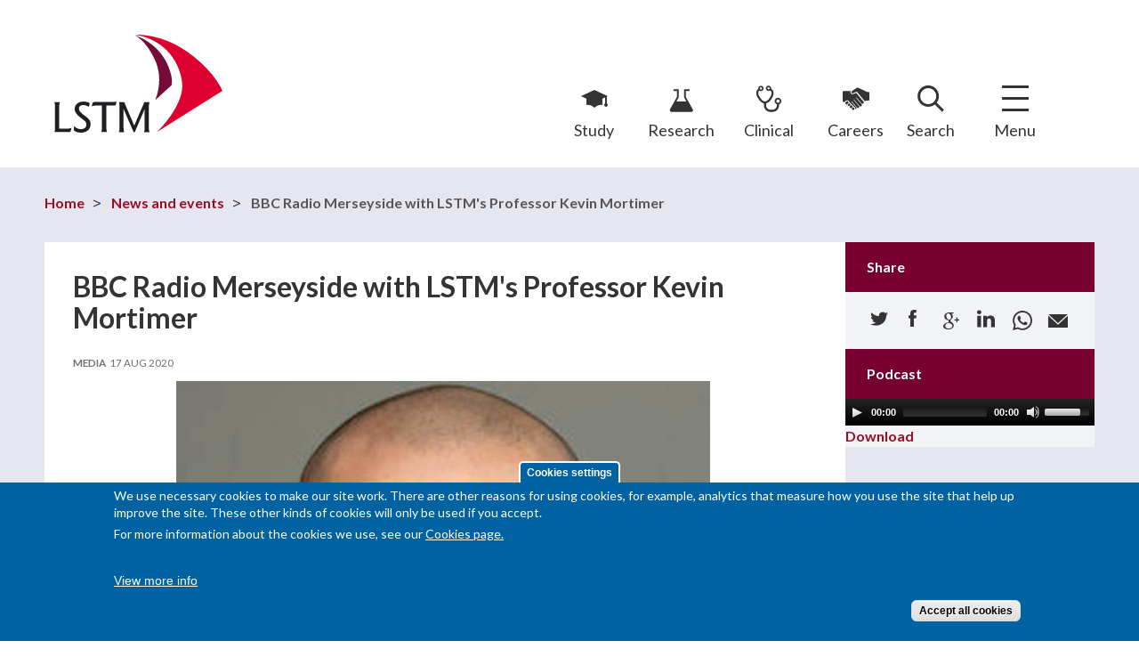

--- FILE ---
content_type: text/html; charset=utf-8
request_url: https://www.lstmed.ac.uk/news-events/media/bbc-radio-merseyside-with-lstms-professor-kevin-mortimer-5
body_size: 38174
content:
<!DOCTYPE html>
<html lang="en"
      dir="ltr" prefix="content: http://purl.org/rss/1.0/modules/content/ dc: http://purl.org/dc/terms/ foaf: http://xmlns.com/foaf/0.1/ rdfs: http://www.w3.org/2000/01/rdf-schema# sioc: http://rdfs.org/sioc/ns# sioct: http://rdfs.org/sioc/types# skos: http://www.w3.org/2004/02/skos/core# xsd: http://www.w3.org/2001/XMLSchema#">
<head>
  <!--[if IE]><![endif]-->
<meta http-equiv="Content-Type" content="text/html; charset=utf-8" />
<meta http-equiv="content-language" content="en" />
<meta http-equiv="language" content="en" />
<link rel="shortcut icon" href="https://www.lstmed.ac.uk/sites/all/themes/lstm/favicon.ico" type="image/vnd.microsoft.icon" />
<meta name="viewport" content="width=device-width, initial-scale=1, maximum-scale=1, minimum-scale=1, user-scalable=no" />
<meta name="description" content="Kevin addressed the recent changes to the quarantine guidelines arriving back from France and the reporting of deaths due to COVID-19.Learn about how you can support LSTM’s response to the global COVID-19 pandemic here." />
<meta name="generator" content="Drupal 7 (https://www.drupal.org)" />
<link rel="canonical" href="https://www.lstmed.ac.uk/news-events/media/bbc-radio-merseyside-with-lstms-professor-kevin-mortimer-5" />
<link rel="shortlink" href="https://www.lstmed.ac.uk/node/8285" />
<meta property="og:site_name" content="LSTM" />
<meta property="og:type" content="article" />
<meta property="og:url" content="https://www.lstmed.ac.uk/news-events/media/bbc-radio-merseyside-with-lstms-professor-kevin-mortimer-5" />
<meta property="og:title" content="BBC Radio Merseyside with LSTM&#039;s Professor Kevin Mortimer" />
<meta property="og:image" content="https://www.lstmed.ac.uk/sites/default/files/content/media/images/Kevin%20Mortimer%20HR%2004_5.jpg" />
<meta property="og:image:url" content="http://www.lstmed.ac.uk/sites/all/themes/lstm/img/lstmed-ac-uk-logo.png" />
<meta name="twitter:card" content="summary" />
<meta name="twitter:creator" content="@LSTMnews" />
<meta name="twitter:url" content="https://www.lstmed.ac.uk/news-events/media/bbc-radio-merseyside-with-lstms-professor-kevin-mortimer-5" />
<meta name="twitter:title" content="BBC Radio Merseyside with LSTM&#039;s Professor Kevin Mortimer" />
<meta name="twitter:description" content="Kevin addressed the recent changes to the quarantine guidelines arriving back from France and the reporting of deaths due to COVID-19.Learn about how you can support LSTM’s response to the global" />
<meta name="twitter:image" content="http://www.lstmed.ac.uk/sites/all/themes/lstm/img/lstmed-ac-uk-logo.png" />
  <title>BBC Radio Merseyside with LSTM's Professor Kevin Mortimer | LSTM</title>
  <style type="text/css" media="all">
@import url("https://www.lstmed.ac.uk/modules/system/system.base.css?t5yveb");
@import url("https://www.lstmed.ac.uk/modules/system/system.menus.css?t5yveb");
@import url("https://www.lstmed.ac.uk/modules/system/system.messages.css?t5yveb");
@import url("https://www.lstmed.ac.uk/modules/system/system.theme.css?t5yveb");
</style>
<style type="text/css" media="screen">
@import url("https://www.lstmed.ac.uk/sites/all/libraries/shadowbox/shadowbox.css?t5yveb");
</style>
<style type="text/css" media="print">
/* <![CDATA[ */
#sb-container{position:relative;}#sb-overlay{display:none;}#sb-wrapper{position:relative;top:0;left:0;}#sb-loading{display:none;}

/* ]]> */
</style>
<style type="text/css" media="all">
@import url("https://www.lstmed.ac.uk/sites/all/libraries/mediaelement/build/mediaelementplayer.min.css?t5yveb");
</style>
<style type="text/css" media="all">
@import url("https://www.lstmed.ac.uk/sites/all/modules/domain/domain_nav/domain_nav.css?t5yveb");
@import url("https://www.lstmed.ac.uk/modules/field/theme/field.css?t5yveb");
@import url("https://www.lstmed.ac.uk/sites/all/modules/fitvids/fitvids.css?t5yveb");
@import url("https://www.lstmed.ac.uk/modules/node/node.css?t5yveb");
@import url("https://www.lstmed.ac.uk/sites/all/modules/picture/picture_wysiwyg.css?t5yveb");
@import url("https://www.lstmed.ac.uk/modules/search/search.css?t5yveb");
@import url("https://www.lstmed.ac.uk/modules/user/user.css?t5yveb");
@import url("https://www.lstmed.ac.uk/sites/all/modules/extlink/css/extlink.css?t5yveb");
@import url("https://www.lstmed.ac.uk/sites/all/modules/views/css/views.css?t5yveb");
@import url("https://www.lstmed.ac.uk/sites/all/modules/media/modules/media_wysiwyg/css/media_wysiwyg.base.css?t5yveb");
</style>
<style type="text/css" media="all">
@import url("https://www.lstmed.ac.uk/sites/all/modules/ctools/css/ctools.css?t5yveb");
@import url("https://www.lstmed.ac.uk/sites/all/libraries/ResponsiveMultiLevelMenu/css/component.css?t5yveb");
@import url("https://www.lstmed.ac.uk/sites/all/modules/eu_cookie_compliance/css/eu_cookie_compliance.css?t5yveb");
@import url("https://www.lstmed.ac.uk/sites/default/files/ctools/css/8695a9d3e23511e74e4cde79b7ae1666.css?t5yveb");
</style>
<style type="text/css" media="all">
@import url("https://www.lstmed.ac.uk/sites/all/themes/lstm/js/selectric/selectric.css?t5yveb");
</style>
<style type="text/css" media="all">
@import url("https://www.lstmed.ac.uk/sites/all/themes/omega/alpha/css/alpha-reset.css?t5yveb");
@import url("https://www.lstmed.ac.uk/sites/all/themes/omega/alpha/css/alpha-mobile.css?t5yveb");
@import url("https://www.lstmed.ac.uk/sites/all/themes/omega/alpha/css/alpha-alpha.css?t5yveb");
@import url("https://www.lstmed.ac.uk/sites/all/themes/omega/omega/css/formalize.css?t5yveb");
@import url("https://www.lstmed.ac.uk/sites/all/themes/omega/omega/css/omega-text.css?t5yveb");
@import url("https://www.lstmed.ac.uk/sites/all/themes/omega/omega/css/omega-branding.css?t5yveb");
@import url("https://www.lstmed.ac.uk/sites/all/themes/omega/omega/css/omega-menu.css?t5yveb");
@import url("https://www.lstmed.ac.uk/sites/all/themes/omega/omega/css/omega-forms.css?t5yveb");
@import url("https://www.lstmed.ac.uk/sites/all/themes/omega/omega/css/omega-visuals.css?t5yveb");
@import url("https://www.lstmed.ac.uk/sites/all/themes/lstm/css/global.css?t5yveb");
</style>

<!--[if (lt IE 9)&(!IEMobile)]>
<style type="text/css" media="all">
@import url("https://www.lstmed.ac.uk/sites/all/themes/lstm/css/lstm-alpha-default.css?t5yveb");
@import url("https://www.lstmed.ac.uk/sites/all/themes/lstm/css/lstm-alpha-default-normal.css?t5yveb");
@import url("https://www.lstmed.ac.uk/sites/all/themes/omega/alpha/css/grid/alpha_default/normal/alpha-default-normal-12.css?t5yveb");
</style>
<![endif]-->

<!--[if gte IE 9]><!-->
<style type="text/css" media="all and (min-width: 740px) and (min-device-width: 740px), (max-device-width: 800px) and (min-width: 740px) and (orientation:landscape)">
@import url("https://www.lstmed.ac.uk/sites/all/themes/lstm/css/lstm-alpha-default.css?t5yveb");
@import url("https://www.lstmed.ac.uk/sites/all/themes/lstm/css/lstm-alpha-default-narrow.css?t5yveb");
@import url("https://www.lstmed.ac.uk/sites/all/themes/omega/alpha/css/grid/alpha_default/narrow/alpha-default-narrow-12.css?t5yveb");
</style>
<!--<![endif]-->

<!--[if gte IE 9]><!-->
<style type="text/css" media="all and (min-width: 980px) and (min-device-width: 980px), all and (max-device-width: 1024px) and (min-width: 1024px) and (orientation:landscape)">
@import url("https://www.lstmed.ac.uk/sites/all/themes/lstm/css/lstm-alpha-default.css?t5yveb");
@import url("https://www.lstmed.ac.uk/sites/all/themes/lstm/css/lstm-alpha-default-normal.css?t5yveb");
@import url("https://www.lstmed.ac.uk/sites/all/themes/omega/alpha/css/grid/alpha_default/normal/alpha-default-normal-12.css?t5yveb");
</style>
<!--<![endif]-->

<!--[if gte IE 9]><!-->
<style type="text/css" media="all and (min-width: 1220px)">
@import url("https://www.lstmed.ac.uk/sites/all/themes/lstm/css/lstm-alpha-default.css?t5yveb");
@import url("https://www.lstmed.ac.uk/sites/all/themes/lstm/css/lstm-alpha-default-wide.css?t5yveb");
@import url("https://www.lstmed.ac.uk/sites/all/themes/omega/alpha/css/grid/alpha_default/wide/alpha-default-wide-12.css?t5yveb");
</style>
<!--<![endif]-->
  <script src="https://www.lstmed.ac.uk/sites/all/modules/jquery_update/replace/jquery/1.12/jquery.min.js?v=1.12.4"></script>
<script>
<!--//--><![CDATA[//><!--
document.createElement( "picture" );
//--><!]]>
</script>
<script src="https://www.lstmed.ac.uk/misc/jquery-extend-3.4.0.js?v=1.12.4"></script>
<script src="https://www.lstmed.ac.uk/misc/jquery-html-prefilter-3.5.0-backport.js?v=1.12.4"></script>
<script src="https://www.lstmed.ac.uk/misc/jquery.once.js?v=1.2"></script>
<script src="https://www.lstmed.ac.uk/misc/drupal.js?t5yveb"></script>
<script src="https://www.lstmed.ac.uk/sites/all/libraries/fitvids/jquery.fitvids.js?t5yveb"></script>
<script src="https://www.lstmed.ac.uk/sites/all/modules/jquery_update/js/jquery_browser.js?v=0.0.1"></script>
<script src="https://www.lstmed.ac.uk/sites/all/libraries/shadowbox/shadowbox.js?v=3.0.3"></script>
<script src="https://www.lstmed.ac.uk/sites/all/modules/shadowbox/shadowbox_auto.js?v=3.0.3"></script>
<script src="https://www.lstmed.ac.uk/sites/all/modules/eu_cookie_compliance/js/jquery.cookie-1.4.1.min.js?v=1.4.1"></script>
<script src="https://www.lstmed.ac.uk/sites/all/modules/jquery_update/replace/jquery.form/4/jquery.form.min.js?v=4.2.1"></script>
<script src="https://www.lstmed.ac.uk/sites/all/libraries/mediaelement/build/mediaelement-and-player.min.js?v=4"></script>
<script src="https://www.lstmed.ac.uk/misc/form-single-submit.js?v=7.101"></script>
<script src="https://www.lstmed.ac.uk/misc/ajax.js?v=7.101"></script>
<script src="https://www.lstmed.ac.uk/sites/all/modules/jquery_update/js/jquery_update.js?v=0.0.1"></script>
<script src="https://www.lstmed.ac.uk/sites/all/modules/admin_menu/admin_devel/admin_devel.js?t5yveb"></script>
<script src="https://www.lstmed.ac.uk/sites/all/modules/entityreference/js/entityreference.js?t5yveb"></script>
<script src="https://www.lstmed.ac.uk/sites/all/modules/fitvids/fitvids.js?t5yveb"></script>
<script src="https://www.lstmed.ac.uk/sites/all/modules/spamspan/spamspan.js?t5yveb"></script>
<script src="https://www.lstmed.ac.uk/sites/all/modules/views/js/base.js?t5yveb"></script>
<script src="https://www.lstmed.ac.uk/misc/progress.js?v=7.101"></script>
<script src="https://www.lstmed.ac.uk/sites/all/modules/views/js/ajax_view.js?t5yveb"></script>
<script src="https://www.lstmed.ac.uk/sites/all/modules/mediaelement/mediaelement.js?t5yveb"></script>
<script src="https://www.lstmed.ac.uk/sites/all/modules/responsive_menus/styles/ResponsiveMultiLevelMenu/js/responsive_menus_codrops_responsive_multi.js?t5yveb"></script>
<script src="https://www.lstmed.ac.uk/sites/all/libraries/ResponsiveMultiLevelMenu/js/modernizr.custom.js?t5yveb"></script>
<script src="https://www.lstmed.ac.uk/sites/all/libraries/ResponsiveMultiLevelMenu/js/jquery.dlmenu.js?t5yveb"></script>
<script src="https://www.lstmed.ac.uk/sites/all/modules/google_analytics/googleanalytics.js?t5yveb"></script>
<script async="async" src="https://www.googletagmanager.com/gtag/js?id=UA-65725666-1"></script>
<script>
<!--//--><![CDATA[//><!--
window.dataLayer = window.dataLayer || [];function gtag(){dataLayer.push(arguments)};gtag("js", new Date());gtag("set", "developer_id.dMDhkMT", true);gtag("config", "UA-65725666-1", {"groups":"default","anonymize_ip":true});
//--><!]]>
</script>
<script src="https://www.lstmed.ac.uk/sites/all/modules/extlink/js/extlink.js?t5yveb"></script>
<script src="https://www.lstmed.ac.uk/sites/all/themes/lstm/js/jquery.easing.1.3.js?t5yveb"></script>
<script src="https://www.lstmed.ac.uk/sites/all/themes/lstm/js/selectric/jquery.selectric.min.js?t5yveb"></script>
<script src="https://www.lstmed.ac.uk/sites/all/themes/lstm/js/jquery.flexslider.min.js?t5yveb"></script>
<script src="https://www.lstmed.ac.uk/sites/all/themes/lstm/js/jquery.matchheight.min.js?t5yveb"></script>
<script src="https://www.lstmed.ac.uk/sites/all/themes/lstm/js/scripts.js?t5yveb"></script>
<script src="https://www.lstmed.ac.uk/sites/all/themes/lstm/js/jquery.shorten.js?t5yveb"></script>
<script src="https://www.lstmed.ac.uk/sites/all/themes/omega/omega/js/jquery.formalize.js?t5yveb"></script>
<script src="https://www.lstmed.ac.uk/sites/all/themes/omega/omega/js/omega-mediaqueries.js?t5yveb"></script>
<script>
<!--//--><![CDATA[//><!--

          Shadowbox.path = "/sites/all/libraries/shadowbox/";
        
//--><!]]>
</script>
<script>
<!--//--><![CDATA[//><!--
jQuery.extend(Drupal.settings, {"basePath":"\/","pathPrefix":"","setHasJsCookie":0,"ajaxPageState":{"theme":"lstm","theme_token":"KjmFSV-5AgEczSoYRoShkfOfI-wbN23MWND8gNfBZWo","jquery_version":"1.12","jquery_version_token":"yX_xnu_XyR7ql-In92Z4_oHuPW5GWKgK3NltBUoCdvM","css":{"modules\/system\/system.base.css":1,"modules\/system\/system.menus.css":1,"modules\/system\/system.messages.css":1,"modules\/system\/system.theme.css":1,"sites\/all\/libraries\/shadowbox\/shadowbox.css":1,"sites\/all\/libraries\/mediaelement\/build\/mediaelementplayer.min.css":1,"sites\/all\/modules\/domain\/domain_nav\/domain_nav.css":1,"modules\/field\/theme\/field.css":1,"sites\/all\/modules\/fitvids\/fitvids.css":1,"modules\/node\/node.css":1,"sites\/all\/modules\/picture\/picture_wysiwyg.css":1,"modules\/search\/search.css":1,"modules\/user\/user.css":1,"sites\/all\/modules\/extlink\/css\/extlink.css":1,"sites\/all\/modules\/views\/css\/views.css":1,"sites\/all\/modules\/media\/modules\/media_wysiwyg\/css\/media_wysiwyg.base.css":1,"sites\/all\/modules\/ctools\/css\/ctools.css":1,"sites\/all\/libraries\/ResponsiveMultiLevelMenu\/css\/component.css":1,"sites\/all\/modules\/eu_cookie_compliance\/css\/eu_cookie_compliance.css":1,"public:\/\/ctools\/css\/8695a9d3e23511e74e4cde79b7ae1666.css":1,"sites\/all\/themes\/lstm\/js\/selectric\/selectric.css":1,"sites\/all\/themes\/omega\/alpha\/css\/alpha-reset.css":1,"sites\/all\/themes\/omega\/alpha\/css\/alpha-mobile.css":1,"sites\/all\/themes\/omega\/alpha\/css\/alpha-alpha.css":1,"sites\/all\/themes\/omega\/omega\/css\/formalize.css":1,"sites\/all\/themes\/omega\/omega\/css\/omega-text.css":1,"sites\/all\/themes\/omega\/omega\/css\/omega-branding.css":1,"sites\/all\/themes\/omega\/omega\/css\/omega-menu.css":1,"sites\/all\/themes\/omega\/omega\/css\/omega-forms.css":1,"sites\/all\/themes\/omega\/omega\/css\/omega-visuals.css":1,"sites\/all\/themes\/lstm\/css\/global.css":1,"ie::normal::sites\/all\/themes\/lstm\/css\/lstm-alpha-default.css":1,"ie::normal::sites\/all\/themes\/lstm\/css\/lstm-alpha-default-normal.css":1,"ie::normal::sites\/all\/themes\/omega\/alpha\/css\/grid\/alpha_default\/normal\/alpha-default-normal-12.css":1,"narrow::sites\/all\/themes\/lstm\/css\/lstm-alpha-default.css":1,"narrow::sites\/all\/themes\/lstm\/css\/lstm-alpha-default-narrow.css":1,"sites\/all\/themes\/omega\/alpha\/css\/grid\/alpha_default\/narrow\/alpha-default-narrow-12.css":1,"normal::sites\/all\/themes\/lstm\/css\/lstm-alpha-default.css":1,"normal::sites\/all\/themes\/lstm\/css\/lstm-alpha-default-normal.css":1,"sites\/all\/themes\/omega\/alpha\/css\/grid\/alpha_default\/normal\/alpha-default-normal-12.css":1,"wide::sites\/all\/themes\/lstm\/css\/lstm-alpha-default.css":1,"wide::sites\/all\/themes\/lstm\/css\/lstm-alpha-default-wide.css":1,"sites\/all\/themes\/omega\/alpha\/css\/grid\/alpha_default\/wide\/alpha-default-wide-12.css":1},"js":{"sites\/all\/modules\/picture\/picturefill\/picturefill.min.js":1,"sites\/all\/modules\/picture\/picture.min.js":1,"sites\/all\/modules\/eu_cookie_compliance\/js\/eu_cookie_compliance.min.js":1,"sites\/all\/modules\/jquery_update\/replace\/jquery\/1.12\/jquery.min.js":1,"misc\/jquery-extend-3.4.0.js":1,"misc\/jquery-html-prefilter-3.5.0-backport.js":1,"misc\/jquery.once.js":1,"misc\/drupal.js":1,"sites\/all\/libraries\/fitvids\/jquery.fitvids.js":1,"sites\/all\/modules\/jquery_update\/js\/jquery_browser.js":1,"sites\/all\/libraries\/shadowbox\/shadowbox.js":1,"sites\/all\/modules\/shadowbox\/shadowbox_auto.js":1,"sites\/all\/modules\/eu_cookie_compliance\/js\/jquery.cookie-1.4.1.min.js":1,"sites\/all\/modules\/jquery_update\/replace\/jquery.form\/4\/jquery.form.min.js":1,"sites\/all\/libraries\/mediaelement\/build\/mediaelement-and-player.min.js":1,"misc\/form-single-submit.js":1,"misc\/ajax.js":1,"sites\/all\/modules\/jquery_update\/js\/jquery_update.js":1,"sites\/all\/modules\/admin_menu\/admin_devel\/admin_devel.js":1,"sites\/all\/modules\/entityreference\/js\/entityreference.js":1,"sites\/all\/modules\/fitvids\/fitvids.js":1,"sites\/all\/modules\/spamspan\/spamspan.js":1,"sites\/all\/modules\/views\/js\/base.js":1,"misc\/progress.js":1,"sites\/all\/modules\/views\/js\/ajax_view.js":1,"sites\/all\/modules\/mediaelement\/mediaelement.js":1,"sites\/all\/modules\/responsive_menus\/styles\/ResponsiveMultiLevelMenu\/js\/responsive_menus_codrops_responsive_multi.js":1,"sites\/all\/libraries\/ResponsiveMultiLevelMenu\/js\/modernizr.custom.js":1,"sites\/all\/libraries\/ResponsiveMultiLevelMenu\/js\/jquery.dlmenu.js":1,"sites\/all\/modules\/google_analytics\/googleanalytics.js":1,"https:\/\/www.googletagmanager.com\/gtag\/js?id=UA-65725666-1":1,"sites\/all\/modules\/extlink\/js\/extlink.js":1,"sites\/all\/themes\/lstm\/js\/jquery.easing.1.3.js":1,"sites\/all\/themes\/lstm\/js\/selectric\/jquery.selectric.min.js":1,"sites\/all\/themes\/lstm\/js\/jquery.flexslider.min.js":1,"sites\/all\/themes\/lstm\/js\/jquery.matchheight.min.js":1,"sites\/all\/themes\/lstm\/js\/scripts.js":1,"sites\/all\/themes\/lstm\/js\/jquery.shorten.js":1,"sites\/all\/themes\/omega\/omega\/js\/jquery.formalize.js":1,"sites\/all\/themes\/omega\/omega\/js\/omega-mediaqueries.js":1}},"shadowbox":{"animate":true,"animateFade":true,"animSequence":"wh","auto_enable_all_images":0,"auto_gallery":0,"autoplayMovies":true,"continuous":false,"counterLimit":10,"counterType":"default","displayCounter":true,"displayNav":true,"enableKeys":true,"fadeDuration":0.35,"handleOversize":"resize","handleUnsupported":"link","initialHeight":160,"initialWidth":320,"language":"en","minScreenWidth":0,"modal":false,"overlayColor":"#000","overlayOpacity":0.8,"resizeDuration":0.55,"showMovieControls":true,"slideshowDelay":0,"viewportPadding":20,"useSizzle":false},"views":{"ajax_path":"\/views\/ajax","ajaxViews":{"views_dom_id:2dac84f4ca5ced16d073d77e1c7f9e82":{"view_name":"news","view_display_id":"relationship","view_args":"8285","view_path":"node\/8285","view_base_path":"news-events","view_dom_id":"2dac84f4ca5ced16d073d77e1c7f9e82","pager_element":0},"views_dom_id:684b7d592f08b489cb9eee2a895697fc":{"view_name":"news","view_display_id":"type_views","view_args":"8285","view_path":"node\/8285","view_base_path":"news-events","view_dom_id":"684b7d592f08b489cb9eee2a895697fc","pager_element":0}}},"urlIsAjaxTrusted":{"\/views\/ajax":true,"\/news-events\/media\/bbc-radio-merseyside-with-lstms-professor-kevin-mortimer-5":true},"better_exposed_filters":{"views":{"news":{"displays":{"relationship":{"filters":[]},"type_views":{"filters":[]}}},"menu_explore":{"displays":{"nq_explore":{"filters":[]},"explore":{"filters":[]}}},"social_accelerators":{"displays":{"block":{"filters":[]}}},"attachments_":{"displays":{"block":{"filters":[]},"podcast":{"filters":[]}}},"department_area_cx":{"displays":{"dep_rhs":{"filters":[]}}},"projects_contextual":{"displays":{"projects":{"filters":[]}}},"research_contextual":{"displays":{"themes":{"filters":[]},"topics":{"filters":[]}}},"promo":{"displays":{"promo_new":{"filters":[]}}},"footer":{"displays":{"contact_us":{"filters":[]},"logos":{"filters":[]}}},"social_links":{"displays":{"block":{"filters":[]}}}}},"mediaelement":{".mediaelement-formatter-identifier-1769047842-0":{"opts":{"audioHeight":"30","audioWidth":"280","features":["playpause","current","progress","duration","tracks","volume","fullscreen"],"startVolume":0.8},"controls":true}},"fitvids":{"custom_domains":[],"selectors":["body\r","video-js"],"simplifymarkup":1},"responsive_menus":[{"selectors":"#block-menu-block-4 .menu-block-wrapper, #block-menu-block-6 .menu-block-wrapper","media_size":"3841","animation_in":"dl-animate-in-3","animation_out":"dl-animate-out-3","responsive_menus_style":"codrops_responsive_multi"}],"eu_cookie_compliance":{"cookie_policy_version":"1.0.0","popup_enabled":1,"popup_agreed_enabled":0,"popup_hide_agreed":0,"popup_clicking_confirmation":false,"popup_scrolling_confirmation":false,"popup_html_info":"\u003Cbutton type=\u0022button\u0022 class=\u0022eu-cookie-withdraw-tab\u0022\u003ECookies settings\u003C\/button\u003E\n\u003Cdiv class=\u0022eu-cookie-compliance-banner eu-cookie-compliance-banner-info eu-cookie-compliance-banner--categories\u0022\u003E\n  \u003Cdiv class=\u0022popup-content info\u0022\u003E\n        \u003Cdiv id=\u0022popup-text\u0022\u003E\n      \u003Cp\u003EWe use necessary cookies to make our site work. There are other reasons for using cookies, for example, analytics that measure how you use the site that help up improve the site. These other kinds of cookies will only be used if you accept.\u003C\/p\u003E\u003Cp\u003EFor more information about the cookies we use, see our\u0026nbsp;\u003Ca href=\u0022https:\/\/www.lstmed.ac.uk\/cookies\u0022 target=\u0022_blank\u0022\u003ECookies page.\u003C\/a\u003E\u003C\/p\u003E\u003Cbr\u003E              \u003Cbutton type=\u0022button\u0022 class=\u0022find-more-button eu-cookie-compliance-more-button\u0022\u003EView more info\u003C\/button\u003E\n          \u003C\/div\u003E\n    \n    \u003Cdiv id=\u0022popup-buttons\u0022 class=\u0022\u0022\u003E\n            \u003Cbutton type=\u0022button\u0022 class=\u0022agree-button eu-cookie-compliance-default-button\u0022\u003EAccept all cookies\u003C\/button\u003E\n              \u003Cbutton type=\u0022button\u0022 class=\u0022eu-cookie-withdraw-button eu-cookie-compliance-hidden\u0022 \u003EWithdraw consent\u003C\/button\u003E\n          \u003C\/div\u003E\n  \u003C\/div\u003E\n\u003C\/div\u003E","use_mobile_message":false,"mobile_popup_html_info":"  \u003Cbutton type=\u0022button\u0022 class=\u0022eu-cookie-withdraw-tab\u0022\u003ECookies settings\u003C\/button\u003E\n\u003Cdiv class=\u0022eu-cookie-compliance-banner eu-cookie-compliance-banner-info eu-cookie-compliance-banner--categories\u0022\u003E\n  \u003Cdiv class=\u0022popup-content info\u0022\u003E\n        \u003Cdiv id=\u0022popup-text\u0022\u003E\n      \u003Ch2\u003EWe use cookies on this site to enhance your user experience\u003C\/h2\u003E\u003Cp\u003EBy tapping the Accept button, you agree to us doing so.\u003C\/p\u003E              \u003Cbutton type=\u0022button\u0022 class=\u0022find-more-button eu-cookie-compliance-more-button\u0022\u003EView more info\u003C\/button\u003E\n          \u003C\/div\u003E\n    \n    \u003Cdiv id=\u0022popup-buttons\u0022 class=\u0022\u0022\u003E\n            \u003Cbutton type=\u0022button\u0022 class=\u0022agree-button eu-cookie-compliance-default-button\u0022\u003EAccept all cookies\u003C\/button\u003E\n              \u003Cbutton type=\u0022button\u0022 class=\u0022eu-cookie-withdraw-button eu-cookie-compliance-hidden\u0022 \u003EWithdraw consent\u003C\/button\u003E\n          \u003C\/div\u003E\n  \u003C\/div\u003E\n\u003C\/div\u003E\n","mobile_breakpoint":"768","popup_html_agreed":"\u003Cdiv\u003E\n  \u003Cdiv class=\u0022popup-content agreed\u0022\u003E\n    \u003Cdiv id=\u0022popup-text\u0022\u003E\n      \u003Ch2\u003EThank you for accepting cookies\u003C\/h2\u003E\n\u003Cp\u003EYou can now hide this message or find out more about cookies.\u003C\/p\u003E    \u003C\/div\u003E\n    \u003Cdiv id=\u0022popup-buttons\u0022\u003E\n      \u003Cbutton type=\u0022button\u0022 class=\u0022hide-popup-button eu-cookie-compliance-hide-button\u0022\u003EHide\u003C\/button\u003E\n              \u003Cbutton type=\u0022button\u0022 class=\u0022find-more-button eu-cookie-compliance-more-button-thank-you\u0022 \u003EMore info\u003C\/button\u003E\n          \u003C\/div\u003E\n  \u003C\/div\u003E\n\u003C\/div\u003E","popup_use_bare_css":false,"popup_height":"auto","popup_width":"100%","popup_delay":1000,"popup_link":"\/cookies","popup_link_new_window":1,"popup_position":null,"fixed_top_position":1,"popup_language":"en","store_consent":false,"better_support_for_screen_readers":0,"reload_page":0,"domain":"","domain_all_sites":0,"popup_eu_only_js":0,"cookie_lifetime":"100","cookie_session":false,"disagree_do_not_show_popup":0,"method":"categories","allowed_cookies":"","withdraw_markup":"\u003Cbutton type=\u0022button\u0022 class=\u0022eu-cookie-withdraw-tab\u0022\u003ECookies settings\u003C\/button\u003E\n\u003Cdiv class=\u0022eu-cookie-withdraw-banner\u0022\u003E\n  \u003Cdiv class=\u0022popup-content info\u0022\u003E\n    \u003Cdiv id=\u0022popup-text\u0022\u003E\n      \u003Ch2\u003EWe use cookies on this site to enhance your user experience\u003C\/h2\u003E\n\u003Cp\u003EYou have given your consent for us to set cookies.\u003C\/p\u003E    \u003C\/div\u003E\n    \u003Cdiv id=\u0022popup-buttons\u0022\u003E\n      \u003Cbutton type=\u0022button\u0022 class=\u0022eu-cookie-withdraw-button\u0022\u003EWithdraw consent\u003C\/button\u003E\n    \u003C\/div\u003E\n  \u003C\/div\u003E\n\u003C\/div\u003E\n","withdraw_enabled":1,"withdraw_button_on_info_popup":1,"cookie_categories":[],"cookie_categories_details":[],"enable_save_preferences_button":1,"cookie_name":"","cookie_value_disagreed":"0","cookie_value_agreed_show_thank_you":"1","cookie_value_agreed":"2","containing_element":"body","automatic_cookies_removal":1,"close_button_action":"close_banner"},"googleanalytics":{"account":["UA-65725666-1"],"trackOutbound":1,"trackMailto":1,"trackDownload":1,"trackDownloadExtensions":"7z|aac|arc|arj|asf|asx|avi|bin|csv|doc(x|m)?|dot(x|m)?|exe|flv|gif|gz|gzip|hqx|jar|jpe?g|js|mp(2|3|4|e?g)|mov(ie)?|msi|msp|pdf|phps|png|ppt(x|m)?|pot(x|m)?|pps(x|m)?|ppam|sld(x|m)?|thmx|qtm?|ra(m|r)?|sea|sit|tar|tgz|torrent|txt|wav|wma|wmv|wpd|xls(x|m|b)?|xlt(x|m)|xlam|xml|z|zip"},"extlink":{"extTarget":"_blank","extClass":"ext","extLabel":"(link is external)","extImgClass":0,"extIconPlacement":"append","extSubdomains":1,"extExclude":"","extInclude":"","extCssExclude":"div.view-id-videos","extCssExplicit":"","extAlert":0,"extAlertText":"This link will take you to an external web site.","mailtoClass":"mailto","mailtoLabel":"(link sends e-mail)","extUseFontAwesome":false},"omega":{"layouts":{"primary":"normal","order":["narrow","normal","wide"],"queries":{"narrow":"all and (min-width: 740px) and (min-device-width: 740px), (max-device-width: 800px) and (min-width: 740px) and (orientation:landscape)","normal":"all and (min-width: 980px) and (min-device-width: 980px), all and (max-device-width: 1024px) and (min-width: 1024px) and (orientation:landscape)","wide":"all and (min-width: 1220px)"}}}});
//--><!]]>
</script>

  <!--[if IE 9]>
  <link href="http://www.lstmed.ac.uk/sites/all/themes/lstm/css/ie-9.css" rel="stylesheet" type="text/css"/>
  <![endif]-->

  <!--[if lt IE 9]>
  <script src="http://html5shiv.googlecode.com/svn/trunk/html5.js"></script>
  <![endif]-->

  <link href="//fonts.googleapis.com/css?family=Lato:300,400,700,400italic,700italic" rel="stylesheet" type="text/css"/>

  <!-- Google Tag Manager -->
  <script>(function(w,d,s,l,i){w[l]=w[l]||[];w[l].push({'gtm.start':
  new Date().getTime(),event:'gtm.js'});var f=d.getElementsByTagName(s)[0],
  j=d.createElement(s),dl=l!='dataLayer'?'&l='+l:'';j.async=true;j.src=
  'https://www.googletagmanager.com/gtm.js?id='+i+dl;f.parentNode.insertBefore(j,f);
  })(window,document,'script','dataLayer','GTM-TV26N3T2');</script>
  <!-- End Google Tag Manager -->

  <meta name=“viewport” content=“width=device-width, initial-scale=1.0, maximum-scale=8.0, minimum-scale=1.0"
</head>

  <body class="html not-front not-logged-in page-node page-node- page-node-8285 node-type-media domain-lstm-centre-mrmdev-co-uk context-news-events">

    <!-- Google Tag Manager (noscript) -->
    <noscript>
      <iframe src="https://www.googletagmanager.com/ns.html?id=GTM-TV26N3T2" height="0" width="0" style="display:none;visibility:hidden"></iframe>
    </noscript>
    <!-- End Google Tag Manager (noscript) -->

    
    <div class="page clearfix" id="page">
      <header id="section-header" class="section section-header">
  <div class="section-header-inner">
    <div id="zone-branding-wrapper" class="zone-wrapper zone-branding-wrapper clearfix">  <div id="zone-branding" class="zone zone-branding clearfix container-12">
    <div class="zone-branding-inner grid-12">
      <div class="grid-4 region region-branding" id="region-branding">
  <div class="region-inner region-branding-inner">
        <div class="branding-data clearfix">
                        <hgroup class="site-name-slogan">
                                <div class="site-name"><a href="/" title="Home">LSTM</a></div>
                              </hgroup>
          </div>
          </div>
</div>
<div class="grid-8 region region-user-second" id="region-user-second">
  <div class="region-inner region-user-second-inner">
    <nav aria-label="LSTM">
      <div class="block block-menu block-menu-top-menu block-menu-menu-top-menu odd block-without-title" id="block-menu-menu-top-menu">
<div class="block-inner clearfix">
      
  <div class="content clearfix">
    <ul class="menu"><li class="first leaf"><a href="/study" title="">Study</a></li>
<li class="leaf"><a href="/research" title="">Research</a></li>
<li class="leaf"><a href="/clinical-services" title="">Clinical</a></li>
<li class="last leaf"><a href="/careers" title="">Careers</a></li>
</ul>  </div>
</div>
</div>
<div class="block block-block block-10 block-block-10 even block-without-title" id="block-block-10">
<div class="block-inner clearfix">
      
  <div class="content clearfix">
    <div class="search-toggle-wrapper" role="search" aria-expanded="false">
      <a href="#" class="search-toggle">Search</a>
    </div>
  </div>
</div>
</div>
<div class="block block-search block-form block-search-form odd block-without-title" id="block-search-form">
  <div class="block-inner clearfix">
                
    <div class="content clearfix">
      <form action="/news-events/media/bbc-radio-merseyside-with-lstms-professor-kevin-mortimer-5" method="post" id="search-block-form" accept-charset="UTF-8"><div><div class="container-inline">
      <div class="form-item form-type-textfield form-item-search-block-form">
  <label class="element-invisible" for="edit-search-block-form--2">Search </label>
 <input title="Enter the terms you wish to search for." type="text" id="edit-search-block-form--2" name="search_block_form" value="" size="15" maxlength="128" class="form-text" />
</div>
<div class="form-actions form-wrapper" id="edit-actions"><input type="submit" id="edit-submit" name="op" value="Search" class="form-submit" /></div><input type="hidden" name="form_build_id" value="form-Qq56fO4MZz1z-nb_ncnQ392VfSASbLfCaPmlBhAnZOQ" />
<input type="hidden" name="form_id" value="search_block_form" />
</div>
</div></form>    </div>
  </div>
</div><div class="block block-block block-15 block-block-15 even block-without-title" id="block-block-15">
  <div class="block-inner clearfix">
                
    <div class="content clearfix">
      <div class="full-screen-menu">
<div class="block-inner">
<div class="menu-explore"><span class="fs-menu-title">Explore</span>
<div class="view view-menu-explore view-id-menu_explore view-display-id-explore view-dom-id-232548bba16fe9c3643741ecfde2965b">
        
  
  
      <div class="view-empty">
      <div class="view view-menu-explore view-id-menu_explore view-display-id-nq_explore view-dom-id-2659a5c3c8621d8ed704817f652eb0ee">
        
  
  
      <div class="view-content">
        <div class="views-row views-row-1 views-row-odd views-row-first panel-white">
      
          <a href="/mylstm" class="menu-explore-link">    
          <div class="field-image"><img typeof="foaf:Image" src="https://www.lstmed.ac.uk/sites/default/files/styles/380-16x9/public/content/pages/images/iStock-544736936.jpg?itok=kxgTXnmp" width="380" height="214" alt="" /></div>    
          <div class="field-title">MyLSTM</div>    
          </a>    </div>
  <div class="views-row views-row-2 views-row-even views-row-last panel-white">
      
          <a href="/CDPL" class="menu-explore-link">    
          <div class="field-image"><img typeof="foaf:Image" src="https://www.lstmed.ac.uk/sites/default/files/styles/380-16x9/public/content/flexi-landing-page/images/512135425.jpg?itok=LRkL7CZ7" width="380" height="214" alt="" /></div>    
          <div class="field-title">Clinical Diagnostic Parasitology Laboratory</div>    
          </a>    </div>
    </div>
  
  
  
  
  
  
</div>    </div>
  
  
  
  
  
  
</div></div>
<div class="full-screen-menu-parents"><span class="fs-menu-title">Menu</span>
<div class="menu-block-wrapper menu-block-6 menu-name-main-menu parent-mlid-0 menu-level-1">
  <ul class="menu"><li class="first leaf has-children menu-mlid-356"><a href="/about">About</a><span class='expand' aria-label='Open submenu'></span></li>
<li class="leaf has-children menu-mlid-5064"><a href="/about/alumni-and-friends">Alumni and Friends</a><span class='expand' aria-label='Open submenu'></span></li>
<li class="leaf menu-mlid-1307"><a href="/news-events/impact/" title="">Impact case studies</a><span class='expand' aria-label='Open submenu'></span></li>
<li class="leaf menu-mlid-5040"><a href="https://mylstm.com/" title="">MyLSTM</a><span class='expand' aria-label='Open submenu'></span></li>
<li class="leaf has-children active-trail menu-mlid-867"><a href="/news-events" title="" class="active-trail active">News and events</a><span class='expand' aria-label='Open submenu'></span></li>
<li class="leaf has-children menu-mlid-2077"><a href="/public-engagement">Public engagement</a><span class='expand' aria-label='Open submenu'></span></li>
<li class="leaf menu-mlid-893"><a href="/about/people" title="">People</a><span class='expand' aria-label='Open submenu'></span></li>
<li class="leaf has-children menu-mlid-347"><a href="/research">Research</a><span class='expand' aria-label='Open submenu'></span></li>
<li class="leaf menu-mlid-3074"><a href="/news-events/seminars-and-lectures" title="">Seminars and lectures</a><span class='expand' aria-label='Open submenu'></span></li>
<li class="leaf menu-mlid-1361"><a href="/vacancies">Vacancies</a><span class='expand' aria-label='Open submenu'></span></li>
<li class="leaf menu-mlid-6571"><a href="/annual-reports-and-financial-statements">Annual Reports and Financial Statements</a><span class='expand' aria-label='Open submenu'></span></li>
<li class="leaf has-children menu-mlid-6670"><a href="/lstm-partnerships">LSTM Partnerships</a><span class='expand' aria-label='Open submenu'></span></li>
<li class="leaf has-children menu-mlid-6499"><a href="/125">LSTM&#039;s 125th anniversary</a><span class='expand' aria-label='Open submenu'></span></li>
<li class="last leaf menu-mlid-6837"><a href="/recite/regional-innovation-who-for-in-what">Regional Innovation: Who for? In what?</a><span class='expand' aria-label='Open submenu'></span></li>
</ul></div>
</div>
<div class="full-screen-menu-children"><span class="fs-menu-title"></span>
<div class="menu-block-wrapper menu-block-7 menu-name-main-menu parent-mlid-0 menu-level-1">
  <ul class="menu"><li class="first expanded menu-mlid-356"><a href="/about">About</a><span class='expand' aria-label='Open submenu'></span><ul class="menu"><li class="first leaf menu-mlid-936"><a href="/about/vice-chancellors-welcome">Director&#039;s welcome</a><span class='expand' aria-label='Open submenu'></span></li>
<li class="leaf menu-mlid-1188"><a href="/about/contact">Contact us</a><span class='expand' aria-label='Open submenu'></span></li>
<li class="leaf menu-mlid-4961"><a href="/about/freedom-of-information">Freedom of Information</a><span class='expand' aria-label='Open submenu'></span></li>
<li class="expanded menu-mlid-1612"><a href="/about/governance">Governance</a><span class='expand' aria-label='Open submenu'></span><ul class="menu"><li class="first leaf menu-mlid-940"><a href="/about/governance/board-of-trustees">Board of Trustees</a><span class='expand' aria-label='Open submenu'></span></li>
<li class="leaf menu-mlid-941"><a href="/about/governance/call-for-nominations">Call for nominations</a><span class='expand' aria-label='Open submenu'></span></li>
<li class="leaf menu-mlid-4353"><a href="/about/governance/code-of-governance">Code of Governance</a><span class='expand' aria-label='Open submenu'></span></li>
<li class="leaf menu-mlid-939"><a href="/about/governance/brief-history-of-lstm%E2%80%99s-constitution">Constitution - brief history</a><span class='expand' aria-label='Open submenu'></span></li>
<li class="leaf menu-mlid-4231"><a href="/about/governance/criminal-finances-act-2017">Criminal Finances Act</a><span class='expand' aria-label='Open submenu'></span></li>
<li class="leaf menu-mlid-942"><a href="/about/governance/governance-structure">Governance structure</a><span class='expand' aria-label='Open submenu'></span></li>
<li class="last leaf menu-mlid-5725"><a href="/about/governance/lstm-tax-strategy-202425">LSTM Tax Strategy 2024/25</a><span class='expand' aria-label='Open submenu'></span></li>
</ul></li>
<li class="expanded menu-mlid-5330"><a href="/about/policies-and-procedures">Policies and Procedures</a><span class='expand' aria-label='Open submenu'></span><ul class="menu"><li class="first last leaf menu-mlid-6839"><a href="/about/policies-and-procedures/freedom-of-speech-code-of-practice">Freedom of Speech Code of Practice</a><span class='expand' aria-label='Open submenu'></span></li>
</ul></li>
<li class="leaf menu-mlid-2780"><a href="/how-to-find-us">How to find us</a><span class='expand' aria-label='Open submenu'></span></li>
<li class="expanded menu-mlid-5573"><a href="/EDI">Equity &amp; Inclusion at LSTM</a><span class='expand' aria-label='Open submenu'></span><ul class="menu"><li class="first expanded menu-mlid-4756"><a href="/about/equity-inclusion-at-lstm/athena-swan">Athena Swan</a><span class='expand' aria-label='Open submenu'></span><ul class="menu"><li class="first last leaf menu-mlid-5560"><a href="/about/equity-inclusion-at-lstm/athena-swan/athena-swan-self-assessment-team">Athena SWAN Self-Assessment Team</a><span class='expand' aria-label='Open submenu'></span></li>
</ul></li>
<li class="leaf menu-mlid-5474"><a href="/about/equality-and-diversity/black-asian-and-minority-ethnic-bame-staff-network">BAME Network</a><span class='expand' aria-label='Open submenu'></span></li>
<li class="leaf menu-mlid-5576"><a href="/about/equity-inclusion-at-lstm/freedom-to-speak-up">Freedom To Speak Up</a><span class='expand' aria-label='Open submenu'></span></li>
<li class="leaf menu-mlid-5577"><a href="/about/equity-inclusion-at-lstm/governance-statutory-reporting">Governance &amp; Statutory Reporting</a><span class='expand' aria-label='Open submenu'></span></li>
<li class="leaf menu-mlid-5484"><a href="/about/equity-inclusion-at-lstm/lgbtq-network">LGBTQ+ Network</a><span class='expand' aria-label='Open submenu'></span></li>
<li class="leaf menu-mlid-5574"><a href="/about/equity-inclusion-at-lstm/race-equity-at-lstm">Race Equity at LSTM</a><span class='expand' aria-label='Open submenu'></span></li>
<li class="last leaf menu-mlid-6668"><a href="/about/equity-inclusion-at-lstm/stonewall-diversity-champions">Stonewall Diversity Champions</a><span class='expand' aria-label='Open submenu'></span></li>
</ul></li>
<li class="expanded menu-mlid-1911"><a href="/about/procurement">Procurement</a><span class='expand' aria-label='Open submenu'></span><ul class="menu"><li class="first leaf menu-mlid-1914"><a href="/about/procurement/frequently-asked-procurement-questions">Frequently Asked Procurement Questions</a><span class='expand' aria-label='Open submenu'></span></li>
<li class="leaf menu-mlid-1913"><a href="/about/procurement/procurement-governance">Procurement - Governance</a><span class='expand' aria-label='Open submenu'></span></li>
<li class="leaf menu-mlid-1915"><a href="/about/procurement/procurement-strategy">Procurement strategy</a><span class='expand' aria-label='Open submenu'></span></li>
<li class="last leaf menu-mlid-1912"><a href="/about/procurement/supplier-code-of-conduct">Supplier Code of Conduct</a><span class='expand' aria-label='Open submenu'></span></li>
</ul></li>
<li class="leaf menu-mlid-5575"><a href="/about/decolonising-the-curriculum">Decolonising the Curriculum</a><span class='expand' aria-label='Open submenu'></span></li>
<li class="leaf menu-mlid-5617"><a href="/about/sustainability-environment-at-lstm">Sustainability &amp; Environment at LSTM</a><span class='expand' aria-label='Open submenu'></span><ul class="menu"><li class="first last leaf menu-mlid-6813"><a href="/about/sustainability-environment-at-lstm/lstm-green-network">LSTM Green Network</a><span class='expand' aria-label='Open submenu'></span></li>
</ul></li>
<li class="leaf menu-mlid-6654"><a href="/about/lstm-staff-awards-2023">LSTM Staff Awards</a><span class='expand' aria-label='Open submenu'></span></li>
<li class="leaf menu-mlid-6496"><a href="/about/lstm-strategy">LSTM Strategy</a><span class='expand' aria-label='Open submenu'></span></li>
<li class="leaf menu-mlid-6836"><a href="/about/lstm-staff-awards">Staff Awards 2025</a><span class='expand' aria-label='Open submenu'></span></li>
<li class="last leaf menu-mlid-6542"><a href="/about/safeguarding">Safeguarding</a><span class='expand' aria-label='Open submenu'></span></li>
</ul></li>
<li class="expanded menu-mlid-5064"><a href="/about/alumni-and-friends">Alumni and Friends</a><span class='expand' aria-label='Open submenu'></span><ul class="menu"><li class="first expanded menu-mlid-4413"><a href="/alumni-and-friends/alumni-profiles">Alumni Profiles</a><span class='expand' aria-label='Open submenu'></span><ul class="menu"><li class="first leaf menu-mlid-4233"><a href="/alumni-and-friends/alumni-profiles/kennedy-uadiale">Kennedy Uadiale</a><span class='expand' aria-label='Open submenu'></span></li>
<li class="leaf menu-mlid-4412"><a href="/alumni-and-friends/alumni-profiles/dr-chris-clarkson">Dr Chris Clarkson</a><span class='expand' aria-label='Open submenu'></span></li>
<li class="leaf menu-mlid-3862"><a href="/alumni-and-friends/alumni-profiles/dr-ifeanyi-nsofor">Dr Ifeanyi Nsofor</a><span class='expand' aria-label='Open submenu'></span></li>
<li class="leaf menu-mlid-3793"><a href="/alumni-and-friends/alumni-profiles/dr-letitia-obeng">Dr Letitia Obeng</a><span class='expand' aria-label='Open submenu'></span></li>
<li class="leaf menu-mlid-4229"><a href="/alumni-and-friends/alumni-profiles/jonathan-whittall">Jonathan Whittall</a><span class='expand' aria-label='Open submenu'></span></li>
<li class="leaf menu-mlid-4342"><a href="/alumni-and-friends/alumni-profiles/julia-fedec">Julia Fedec</a><span class='expand' aria-label='Open submenu'></span></li>
<li class="leaf menu-mlid-3848"><a href="/alumni-and-friends/alumni-profiles/karilyn-and-richard-collins">Karilyn and Richard Collins</a><span class='expand' aria-label='Open submenu'></span></li>
<li class="leaf menu-mlid-3847"><a href="/alumni-and-friends/alumni-profiles/kevin-marsh">Kevin Marsh</a><span class='expand' aria-label='Open submenu'></span></li>
<li class="leaf menu-mlid-3871"><a href="/alumni-and-friends/alumni-profiles/matthew-dunne">Matthew Dunne</a><span class='expand' aria-label='Open submenu'></span></li>
<li class="leaf menu-mlid-3838"><a href="/alumni-and-friends/alumni-profiles/peter-mccormick">Peter McCormick</a><span class='expand' aria-label='Open submenu'></span></li>
<li class="leaf menu-mlid-3792"><a href="/alumni-and-friends/alumni-profiles/professor-dr-cp-ramachandran">Professor Dr C.P. Ramachandran</a><span class='expand' aria-label='Open submenu'></span></li>
<li class="leaf menu-mlid-3858"><a href="/alumni-and-friends/alumni-profiles/rozi-mccollum">Rozi McCollum</a><span class='expand' aria-label='Open submenu'></span></li>
<li class="leaf menu-mlid-3933"><a href="/alumni-and-friends/alumni-profiles/stefanie-meredith">Stefanie Meredith</a><span class='expand' aria-label='Open submenu'></span></li>
<li class="leaf menu-mlid-5625"><a href="/alumni-and-friends/alumni-profiles/arnaud-peytremann">Arnaud Peytremann</a><span class='expand' aria-label='Open submenu'></span></li>
<li class="leaf menu-mlid-5332"><a href="/alumni-and-friends/alumni-profiles/charlie-easmon">Charlie Easmon</a><span class='expand' aria-label='Open submenu'></span></li>
<li class="leaf menu-mlid-5336"><a href="/alumni-and-friends/alumni-profiles/chris-white">Chris White</a><span class='expand' aria-label='Open submenu'></span></li>
<li class="leaf menu-mlid-5334"><a href="/alumni-and-friends/alumni-profiles/dr-claudia-caterina-paredes-esquivel">Dr Claudia Caterina Paredes Esquivel</a><span class='expand' aria-label='Open submenu'></span></li>
<li class="leaf menu-mlid-5622"><a href="/alumni-and-friends/alumni-profiles/dr-luret-lar">Dr Luret Lar</a><span class='expand' aria-label='Open submenu'></span></li>
<li class="leaf menu-mlid-5331"><a href="/alumni-and-friends/alumni-profiles/dr-maggie-baker">Dr Maggie Baker</a><span class='expand' aria-label='Open submenu'></span></li>
<li class="leaf menu-mlid-5338"><a href="/alumni-and-friends/alumni-profiles/dr-louis-paluku-sabuni">Dr. Louis Paluku Sabuni</a><span class='expand' aria-label='Open submenu'></span></li>
<li class="leaf menu-mlid-5335"><a href="/alumni-and-friends/alumni-profiles/gillian-slinger">Gillian Slinger</a><span class='expand' aria-label='Open submenu'></span></li>
<li class="leaf menu-mlid-5337"><a href="/alumni-and-friends/alumni-profiles/jane-drichta">Jane Drichta</a><span class='expand' aria-label='Open submenu'></span></li>
<li class="leaf menu-mlid-5623"><a href="/alumni-and-friends/alumni-profiles/kevin-ochieng-opondo">Kevin Ochieng Opondo</a><span class='expand' aria-label='Open submenu'></span></li>
<li class="leaf menu-mlid-5624"><a href="/alumni-and-friends/alumni-profiles/miguel-manuel-dorotan">Miguel Manuel Dorotan</a><span class='expand' aria-label='Open submenu'></span></li>
<li class="leaf menu-mlid-5333"><a href="/alumni-and-friends/alumni-profiles/professor-alan-fenwick">Professor Alan Fenwick</a><span class='expand' aria-label='Open submenu'></span></li>
<li class="leaf menu-mlid-5339"><a href="/alumni-and-friends/alumni-profiles/taher-qassim-mbe">Taher Qassim MBE</a><span class='expand' aria-label='Open submenu'></span></li>
<li class="last leaf menu-mlid-5621"><a href="/alumni-and-friends/alumni-profiles/whitney-mwangi">Whitney Mwangi</a><span class='expand' aria-label='Open submenu'></span></li>
</ul></li>
<li class="leaf menu-mlid-3788"><a href="/alumni-and-friends/contact-the-alumni-team">Contact the Alumni Team</a><span class='expand' aria-label='Open submenu'></span></li>
<li class="last leaf menu-mlid-5340"><a href="/alumni-and-friends/alumni-benefits-and-services">Alumni benefits and services</a><span class='expand' aria-label='Open submenu'></span></li>
</ul></li>
<li class="leaf menu-mlid-1307"><a href="/news-events/impact/" title="">Impact case studies</a><span class='expand' aria-label='Open submenu'></span></li>
<li class="leaf menu-mlid-5040"><a href="https://mylstm.com/" title="">MyLSTM</a><span class='expand' aria-label='Open submenu'></span></li>
<li class="expanded active-trail menu-mlid-867"><a href="/news-events" title="" class="active-trail active">News and events</a><span class='expand' aria-label='Open submenu'></span><ul class="menu"><li class="first leaf menu-mlid-4782"><a href="/news-events/blogs" title="">Blog</a><span class='expand' aria-label='Open submenu'></span></li>
<li class="leaf menu-mlid-1305"><a href="/news-events/events/" title="">Events</a><span class='expand' aria-label='Open submenu'></span></li>
<li class="leaf menu-mlid-1306"><a href="/news-events/media/" title="">Media</a><span class='expand' aria-label='Open submenu'></span></li>
<li class="last leaf menu-mlid-1304"><a href="/news-events/news/" title="">News</a><span class='expand' aria-label='Open submenu'></span></li>
</ul></li>
<li class="expanded menu-mlid-2077"><a href="/public-engagement">Public engagement</a><span class='expand' aria-label='Open submenu'></span><ul class="menu"><li class="first leaf menu-mlid-5274"><a href="/public-engagement/guided-tours-of-lstm">Guided Tours of LSTM</a><span class='expand' aria-label='Open submenu'></span></li>
<li class="leaf menu-mlid-3698"><a href="/research/public-engagement/big-bang-north-west">Big Bang North West</a><span class='expand' aria-label='Open submenu'></span></li>
<li class="leaf menu-mlid-3699"><a href="/research/public-engagement/bluedot-festival">Bluedot festival</a><span class='expand' aria-label='Open submenu'></span></li>
<li class="leaf menu-mlid-3694"><a href="/research/public-engagement/lstm%E2%80%99s-stem-ambassadors">LSTM’s STEM Ambassadors</a><span class='expand' aria-label='Open submenu'></span></li>
<li class="leaf menu-mlid-3697"><a href="/research/public-engagement/pint-of-science">Pint of Science</a><span class='expand' aria-label='Open submenu'></span></li>
<li class="leaf menu-mlid-3701"><a href="/research/public-engagement/royal-society-summer-science-exhibition">Royal Society Summer Science Exhibition</a><span class='expand' aria-label='Open submenu'></span></li>
<li class="leaf menu-mlid-3700"><a href="/research/public-engagement/sciart-intervention-project-at-tate-gallery-liverpool">SciArt Intervention Project at Liverpool Tate</a><span class='expand' aria-label='Open submenu'></span></li>
<li class="leaf menu-mlid-3695"><a href="/research/public-engagement/scibar">Scibar</a><span class='expand' aria-label='Open submenu'></span></li>
<li class="leaf menu-mlid-3696"><a href="/public-engagement/science-fridays-%E2%80%93-scifri">Science Fridays – SciFri!</a><span class='expand' aria-label='Open submenu'></span></li>
<li class="last leaf menu-mlid-4020"><a href="/public-engagement/swab-send">Swab &amp; Send</a><span class='expand' aria-label='Open submenu'></span></li>
</ul></li>
<li class="leaf menu-mlid-893"><a href="/about/people" title="">People</a><span class='expand' aria-label='Open submenu'></span></li>
<li class="expanded menu-mlid-347"><a href="/research">Research</a><span class='expand' aria-label='Open submenu'></span><ul class="menu"><li class="first expanded menu-mlid-981"><a href="/research/research-departments">Departments</a><span class='expand' aria-label='Open submenu'></span><ul class="menu"><li class="first expanded menu-mlid-982"><a href="/research/departments/vector-biology">Vector Biology</a><span class='expand' aria-label='Open submenu'></span><ul class="menu"><li class="first leaf menu-mlid-2889"><a href="/research/departments/vector-biology/diagnostics-and-interventions">Diagnostics and interventions</a><span class='expand' aria-label='Open submenu'></span></li>
<li class="expanded menu-mlid-2882"><a href="/research/departments/vector-biology/insecticide-resistance">Insecticide resistance</a><span class='expand' aria-label='Open submenu'></span><ul class="menu"><li class="first last leaf menu-mlid-2886"><a href="/research/departments/vector-biology/insecticide-resistance/resistancesim">ResistanceSim</a><span class='expand' aria-label='Open submenu'></span></li>
</ul></li>
<li class="leaf menu-mlid-2887"><a href="/research/departments/vector-biology/monitoring-and-evaluation">Monitoring and Evaluation</a><span class='expand' aria-label='Open submenu'></span></li>
<li class="leaf menu-mlid-2872"><a href="/research/departments/vector-biology/vector-control">Vector Control</a><span class='expand' aria-label='Open submenu'></span></li>
<li class="last leaf menu-mlid-2868"><a href="/research/departments/vector-biology/vector-behaviour-and-genomics">Vector behaviour and genomics</a><span class='expand' aria-label='Open submenu'></span></li>
</ul></li>
<li class="expanded menu-mlid-984"><a href="/research/departments/international-public-health">International Public Health</a><span class='expand' aria-label='Open submenu'></span><ul class="menu"><li class="first expanded menu-mlid-2838"><a href="/research/departments/international-public-health/monitoring-and-evaluation-technical-assistance-and">Monitoring and Evaluation Technical assistance and Research (METRe)</a><span class='expand' aria-label='Open submenu'></span><ul class="menu"><li class="first last leaf menu-mlid-5685"><a href="/assessing-refugee-health-in-Uganda">assessing-refugee-health-in-Uganda</a><span class='expand' aria-label='Open submenu'></span></li>
</ul></li>
<li class="expanded menu-mlid-5561"><a href="/emoc">Emergency Obstetric Care and Quality of Care Unit</a><span class='expand' aria-label='Open submenu'></span><ul class="menu"><li class="first leaf menu-mlid-6685"><a href="/projects/advanced-emergency-obstetrics-and-newborn-care-competency-based-curriculum-for-resident">Advanced Emergency Obstetrics and Newborn Care competency-based curriculum for resident doctors in obstetrics and gynaecology at the National Postgraduate Medical College of Nigeria</a><span class='expand' aria-label='Open submenu'></span></li>
<li class="leaf menu-mlid-6809"><a href="/research/departments/international-public-health/emergency-obstetric-care-and-quality-of-care-80">Behind The Research: Getting to Know LSTM PhD Candidate Zainab Hassan Suleiman</a><span class='expand' aria-label='Open submenu'></span></li>
<li class="leaf menu-mlid-6808"><a href="/research/departments/international-public-health/emergency-obstetric-care-and-quality-of-care-79">Behind The Research: Getting to know LSTM PhD Candidate Ummi-Rahmat Abubakar</a><span class='expand' aria-label='Open submenu'></span></li>
<li class="leaf menu-mlid-6810"><a href="/research/departments/international-public-health/emergency-obstetric-care-and-quality-of-care-81">Behind The Research: Profiling LSTM PhD Candidate Maria-Angelica Rweyemamu</a><span class='expand' aria-label='Open submenu'></span></li>
<li class="leaf menu-mlid-5702"><a href="/research/departments/international-public-health/emergency-obstetric-care-and-quality-of-care-16">Chad</a><span class='expand' aria-label='Open submenu'></span></li>
<li class="leaf menu-mlid-6660"><a href="/research/departments/international-public-health/emergency-obstetric-care-and-quality-of-care-73">Completed Programmes</a><span class='expand' aria-label='Open submenu'></span></li>
<li class="leaf menu-mlid-5620"><a href="/emoc_webinars">EMOC Webinar Series</a><span class='expand' aria-label='Open submenu'></span></li>
<li class="leaf menu-mlid-6832"><a href="/projects/evaluation-of-an-innovative-programme-to-drive-down-maternal-and-neonatal-mortality-in">Evaluation of an innovative programme to drive down maternal and neonatal mortality in Nigeria</a><span class='expand' aria-label='Open submenu'></span></li>
<li class="leaf has-children menu-mlid-6467"><a href="/research/departments/international-public-health/emergency-obstetric-care-and-quality-of-care-47">Events</a><span class='expand' aria-label='Open submenu'></span></li>
<li class="leaf has-children menu-mlid-5728"><a href="/research/departments/international-public-health/emergency-obstetric-care-and-quality-of-care-32">Impact of our work</a><span class='expand' aria-label='Open submenu'></span></li>
<li class="leaf menu-mlid-6659"><a href="/projects/integrated-approach-in-improving-maternal-and-newborn-health-outcomes-in-kenya">Integrated Approach in Improving Maternal and Newborn Health Outcomes in Kenya</a><span class='expand' aria-label='Open submenu'></span></li>
<li class="leaf has-children menu-mlid-6435"><a href="/research/departments/international-public-health/emergency-obstetric-care-and-quality-of-care-38">Intervention Packages</a><span class='expand' aria-label='Open submenu'></span></li>
<li class="leaf has-children menu-mlid-5699"><a href="/research/departments/international-public-health/emergency-obstetric-care-and-quality-of-care-20">Kenya</a><span class='expand' aria-label='Open submenu'></span></li>
<li class="leaf menu-mlid-6448"><a href="/research/departments/international-public-health/emergency-obstetric-care-and-quality-of-care-42">Media Gallery</a><span class='expand' aria-label='Open submenu'></span></li>
<li class="leaf menu-mlid-6439"><a href="/research/departments/international-public-health/emergency-obstetric-care-and-quality-of-care-41">Newsletter</a><span class='expand' aria-label='Open submenu'></span></li>
<li class="leaf has-children menu-mlid-5700"><a href="/research/departments/international-public-health/emergency-obstetric-care-and-quality-of-care-21">Nigeria</a><span class='expand' aria-label='Open submenu'></span></li>
<li class="leaf menu-mlid-6830"><a href="/projects/optimising-maternal-and-perinatal-death-surveillance-and-review-to-prevent-future-deaths">Optimising Maternal and Perinatal Death Surveillance and Review to prevent future deaths</a><span class='expand' aria-label='Open submenu'></span></li>
<li class="leaf menu-mlid-6818"><a href="/projects/pamoja-comprehensive-improvement-of-maternal-and-child-care-in-vihiga-county-kenya">PAMOJA - Comprehensive Improvement of Maternal and Child Care in Vihiga County, Kenya</a><span class='expand' aria-label='Open submenu'></span></li>
<li class="leaf has-children menu-mlid-6462"><a href="/research/departments/international-public-health/emergency-obstetric-care-and-quality-of-care-44">Public Engagement - Podcast Series</a><span class='expand' aria-label='Open submenu'></span></li>
<li class="leaf has-children menu-mlid-6475"><a href="/research/departments/international-public-health/emergency-obstetric-care-and-quality-of-care-51">Publications</a><span class='expand' aria-label='Open submenu'></span></li>
<li class="leaf has-children menu-mlid-6559"><a href="/research/departments/international-public-health/emergency-obstetric-care-and-quality-of-care-61">Quality Improvement of Integrated HIV, TB and Malaria Services in ANC &amp; PNC</a><span class='expand' aria-label='Open submenu'></span></li>
<li class="leaf has-children menu-mlid-5701"><a href="/research/departments/international-public-health/emergency-obstetric-care-and-quality-of-care-22">Tanzania</a><span class='expand' aria-label='Open submenu'></span></li>
<li class="leaf menu-mlid-6232"><a href="/research/departments/international-public-health/emergency-obstetric-care-and-quality-of-care-37">The Blended Learning Course</a><span class='expand' aria-label='Open submenu'></span></li>
<li class="last leaf menu-mlid-5692"><a href="/research/departments/international-public-health/emergency-obstetric-care-and-quality-of-care-17">Togo</a><span class='expand' aria-label='Open submenu'></span></li>
</ul></li>
<li class="expanded menu-mlid-5547"><a href="/research/departments/international-public-health/gfapu">GFAPU</a><span class='expand' aria-label='Open submenu'></span><ul class="menu"><li class="first last leaf menu-mlid-5548"><a href="/research/departments/international-public-health/gfapu/implementation-programme">Implementation Programme</a><span class='expand' aria-label='Open submenu'></span></li>
</ul></li>
<li class="expanded menu-mlid-5400"><a href="/research/departments/international-public-health/global-health-research-group-on-prevention-0">Respond Africa</a><span class='expand' aria-label='Open submenu'></span><ul class="menu"><li class="first leaf menu-mlid-5613"><a href="/research/departments/international-public-health/respond-africa/inteafrica">INTEAFRICA</a><span class='expand' aria-label='Open submenu'></span></li>
<li class="last leaf menu-mlid-5688"><a href="/research/departments/international-public-health/respond-africa/welcome-and-meet-the-team">Welcome and meet the team</a><span class='expand' aria-label='Open submenu'></span></li>
</ul></li>
<li class="last expanded menu-mlid-5520"><a href="/research/departments/international-public-health/stillbirth-prevention-in-sub-saharan-africa-0">Stillbirth prevention in Sub-Saharan Africa</a><span class='expand' aria-label='Open submenu'></span><ul class="menu"><li class="first leaf menu-mlid-5558"><a href="/research/departments/international-public-health/stillbirth-prevention-in-sub-saharan-africa-3">Stillbirth prevention in Sub-Saharan Africa: publications and resources</a><span class='expand' aria-label='Open submenu'></span></li>
<li class="last leaf menu-mlid-5559"><a href="/research/departments/international-public-health/stillbirth-prevention-in-sub-saharan-africa-4">Stillbirth prevention in Sub-Saharan Africa: publications and resources</a><span class='expand' aria-label='Open submenu'></span></li>
</ul></li>
</ul></li>
<li class="expanded menu-mlid-980"><a href="/research/departments/clinical-sciences">Clinical Sciences</a><span class='expand' aria-label='Open submenu'></span><ul class="menu"><li class="first expanded menu-mlid-2841"><a href="/research/departments/clinical-sciences/malaria-epidemiology">Malaria epidemiology</a><span class='expand' aria-label='Open submenu'></span><ul class="menu"><li class="first last leaf menu-mlid-6418"><a href="/MiMBa">Malaria in Mothers and Babies Pregnancy Exposure Registry - MiMBa</a><span class='expand' aria-label='Open submenu'></span></li>
</ul></li>
<li class="leaf menu-mlid-2843"><a href="/research/departments/clinical-sciences/global-child-health">Global Child Health</a><span class='expand' aria-label='Open submenu'></span></li>
<li class="leaf menu-mlid-2080"><a href="/research/departments/clinical-sciences/well-travelled-clinic">Well Travelled Clinic</a><span class='expand' aria-label='Open submenu'></span></li>
<li class="leaf menu-mlid-2845"><a href="/research/departments/clinical-sciences/tuberculosis-research">Tuberculosis research</a><span class='expand' aria-label='Open submenu'></span></li>
<li class="leaf menu-mlid-2846"><a href="/research/departments/clinical-sciences/global-lung-health">Global Lung Health</a><span class='expand' aria-label='Open submenu'></span></li>
<li class="leaf menu-mlid-3993"><a href="/research/departments/clinical-sciences/neonatal-nutrition-network-dept">Neonatal Nutrition Network</a><span class='expand' aria-label='Open submenu'></span></li>
<li class="expanded menu-mlid-6843"><a href="/c-it-du-it">C-it DU-it</a><span class='expand' aria-label='Open submenu'></span><ul class="menu"><li class="first last leaf menu-mlid-6849"><a href="/research/departments/clinical-sciences/c-it-du-it/success-story-linking-communities-and-health">Success Story: Linking Communities and Health Facilities for Better Care in Pregnancy</a><span class='expand' aria-label='Open submenu'></span></li>
</ul></li>
<li class="leaf menu-mlid-5612"><a href="/research/departments/clinical-sciences/global-child-health-0">Global Child Health</a><span class='expand' aria-label='Open submenu'></span></li>
<li class="expanded menu-mlid-6838"><a href="/recite">ReCITE</a><span class='expand' aria-label='Open submenu'></span><ul class="menu"><li class="first leaf menu-mlid-6842"><a href="/recite/creatvie-approaches">Creative Approaches</a><span class='expand' aria-label='Open submenu'></span></li>
<li class="leaf menu-mlid-6844"><a href="/research/departments/clinical-sciences/recite/getting-to-know-jayne-hoarty-community-mobiliser">Getting to know Jayne Hoarty, Community Mobiliser</a><span class='expand' aria-label='Open submenu'></span></li>
<li class="last leaf menu-mlid-6840"><a href="/recite/recitizens">ReCITizens</a><span class='expand' aria-label='Open submenu'></span></li>
</ul></li>
<li class="last leaf menu-mlid-5578"><a href="/eir">The Royal Society Entrepreneur in Residence (EiR)</a><span class='expand' aria-label='Open submenu'></span></li>
</ul></li>
<li class="last expanded menu-mlid-983"><a href="/research/departments/tropical-disease-biology">Tropical disease biology</a><span class='expand' aria-label='Open submenu'></span><ul class="menu"><li class="first leaf menu-mlid-2831"><a href="/research/departments/parasitology/disease-pathogenesis-and-immunoparasitology">Disease pathogenesis and immunoparasitology</a><span class='expand' aria-label='Open submenu'></span></li>
<li class="leaf menu-mlid-2830"><a href="/research/departments/parasitology/drug-discovery-and-development">Drug discovery and development</a><span class='expand' aria-label='Open submenu'></span></li>
<li class="last expanded menu-mlid-6497"><a href="/AMR">Antimicrobial chemotherapy and resistance</a><span class='expand' aria-label='Open submenu'></span><ul class="menu"><li class="first last leaf menu-mlid-3635"><a href="/research/departments/tropical-disease-biology/antimicrobial-chemotherapy-and-resistance/the">The Transposon Registry</a><span class='expand' aria-label='Open submenu'></span></li>
</ul></li>
</ul></li>
</ul></li>
<li class="expanded menu-mlid-690"><a href="/research/centres-and-units">Centres and Units</a><span class='expand' aria-label='Open submenu'></span><ul class="menu"><li class="first leaf menu-mlid-1393"><a href="/research/centres-and-units/research-centre-for-drugs-diagnostics">Centre for Drugs and Diagnostic Research</a><span class='expand' aria-label='Open submenu'></span></li>
<li class="leaf menu-mlid-1407"><a href="/research/centres-and-units/centre-for-neglected-tropical-diseases-cntd">Centre for Neglected Tropical Diseases (CNTD)</a><span class='expand' aria-label='Open submenu'></span></li>
<li class="leaf menu-mlid-1898"><a href="/research/centres-and-units/centre-for-evidence-synthesis-in-global-health">Centre for Evidence Synthesis in Global Health</a><span class='expand' aria-label='Open submenu'></span></li>
<li class="expanded menu-mlid-1402"><a href="/research/centres-and-units/centre-for-snakebite-research-interventions">Centre for Snakebite Research</a><span class='expand' aria-label='Open submenu'></span></li>
<li class="expanded menu-mlid-1391"><a href="/research/centres-and-units/centre-for-capacity-research">Centre for Capacity Research</a><span class='expand' aria-label='Open submenu'></span></li>
<li class="leaf menu-mlid-2936"><a href="/research/centres-and-units/health-systems-workforce-strengthening-unit">Health Systems &amp; Workforce Strengthening Unit</a><span class='expand' aria-label='Open submenu'></span></li>
<li class="expanded menu-mlid-4978"><a href="/research/centres-and-units/chess-centre-for-health-systems-strengthening">CHESS - Centre for Health Systems Strengthening</a><span class='expand' aria-label='Open submenu'></span><ul class="menu"><li class="first leaf menu-mlid-5055"><a href="/research/centres-and-units/chess-centre-for-health-systems-strengthening/chess-doctoral-students">CHESS doctoral students</a><span class='expand' aria-label='Open submenu'></span></li>
<li class="last leaf menu-mlid-5056"><a href="/research/centres-and-units/chess-centre-for-health-systems-strengthening/chess-outputs-and-resources">CHESS: outputs and resources</a><span class='expand' aria-label='Open submenu'></span></li>
</ul></li>
<li class="leaf menu-mlid-5593"><a href="/research/centres-and-units/centre-for-childbirth-women%E2%80%99s-and-newborn-health">CWNH</a><span class='expand' aria-label='Open submenu'></span></li>
<li class="leaf menu-mlid-4808"><a href="/research/centres-and-units/centre-for-capacity-research-0">Centre for Capacity Research</a><span class='expand' aria-label='Open submenu'></span></li>
<li class="leaf menu-mlid-6686"><a href="/research/centres-and-units/lstm-centre-for-tuberculosis-research">Centre for Tuberculosis Research</a><span class='expand' aria-label='Open submenu'></span></li>
<li class="leaf menu-mlid-6834"><a href="/research/centres-and-units/enterprise-and-innovation-unit">Enterprise and Innovation Unit</a><span class='expand' aria-label='Open submenu'></span></li>
<li class="leaf menu-mlid-5594"><a href="/research/centres-and-units/global-health-trials-unit">Global Health Trials Unit</a><span class='expand' aria-label='Open submenu'></span></li>
<li class="leaf menu-mlid-5599"><a href="/research/centres-and-units/global-health-trials-unit-0">Global Health Trials Unit</a><span class='expand' aria-label='Open submenu'></span></li>
<li class="leaf menu-mlid-6819"><a href="/research/centres-and-units/institute-for-resilient-health-systems">Institute for Resilient Health Systems</a><span class='expand' aria-label='Open submenu'></span></li>
<li class="last expanded menu-mlid-4740"><a href="/research/centres-and-units/research-computing-unit">Research Computing Unit</a><span class='expand' aria-label='Open submenu'></span><ul class="menu"><li class="first last expanded menu-mlid-4747"><a href="/research/centres-and-units/research-computing-unit/software">Software</a><span class='expand' aria-label='Open submenu'></span><ul class="menu"><li class="first last leaf menu-mlid-4742"><a href="/projects/ir-tex">IR-TEx</a><span class='expand' aria-label='Open submenu'></span></li>
</ul></li>
</ul></li>
</ul></li>
<li class="collapsed menu-mlid-955"><a href="/research/themes-0">Themes</a><span class='expand' aria-label='Open submenu'></span></li>
<li class="expanded menu-mlid-1303"><a href="/research/research-support">Research support</a><span class='expand' aria-label='Open submenu'></span><ul class="menu"><li class="first last leaf menu-mlid-5724"><a href="/research/research-support/eir-at-lstm">EiR at LSTM</a><span class='expand' aria-label='Open submenu'></span></li>
</ul></li>
<li class="expanded menu-mlid-1190"><a href="/research/lstm%E2%80%99s-translational-research-process">Research process</a><span class='expand' aria-label='Open submenu'></span><ul class="menu"><li class="first leaf menu-mlid-1181"><a href="/research/research-process/discovery">Discovery</a><span class='expand' aria-label='Open submenu'></span></li>
<li class="leaf menu-mlid-1182"><a href="/research/research-process/development">Development</a><span class='expand' aria-label='Open submenu'></span></li>
<li class="leaf menu-mlid-1185"><a href="/research/research-process/implementation">Implementation</a><span class='expand' aria-label='Open submenu'></span></li>
<li class="leaf menu-mlid-1183"><a href="/research/research-process/evaluation-review">Evaluation</a><span class='expand' aria-label='Open submenu'></span></li>
<li class="last leaf menu-mlid-1184"><a href="/research/research-process/policy-and-practice-research-uptake">Policy and practice</a><span class='expand' aria-label='Open submenu'></span></li>
</ul></li>
<li class="expanded menu-mlid-3648"><a href="/research/research-integrity">Research Integrity</a><span class='expand' aria-label='Open submenu'></span><ul class="menu"><li class="first leaf menu-mlid-3930"><a href="/research/research-integrity/further-information">Further information</a><span class='expand' aria-label='Open submenu'></span></li>
<li class="leaf menu-mlid-3921"><a href="/research/research-integrity/lstm-research-integrity-statement">LSTM Research Integrity Statement</a><span class='expand' aria-label='Open submenu'></span></li>
<li class="leaf menu-mlid-3924"><a href="/research/research-integrity/research-ethics-committee">Research Ethics Committee</a><span class='expand' aria-label='Open submenu'></span></li>
<li class="leaf menu-mlid-3923"><a href="/research/research-integrity/research-misconduct">Research Misconduct</a><span class='expand' aria-label='Open submenu'></span></li>
<li class="leaf menu-mlid-3922"><a href="/research/research-integrity/research-sponsorship-ethics">Research Sponsorship &amp; Ethics</a><span class='expand' aria-label='Open submenu'></span></li>
<li class="last leaf menu-mlid-3925"><a href="/research/research-integrity/training-resources">Training Resources</a><span class='expand' aria-label='Open submenu'></span></li>
</ul></li>
<li class="expanded menu-mlid-5043"><a href="/research/institutional-funding">Institutional funding</a><span class='expand' aria-label='Open submenu'></span><ul class="menu"><li class="first expanded menu-mlid-5041"><a href="/research/institutional-funding/mrc-confidence-in-concept-fund">MRC Impact Accelerator Account (CiC)</a><span class='expand' aria-label='Open submenu'></span><ul class="menu"><li class="first leaf menu-mlid-5549"><a href="/research/institutional-funding/mrc-confidence-in-concept-fund/mrc-cic-successful-applicants-2020-21">MRC CIC successful applicants 2020-21</a><span class='expand' aria-label='Open submenu'></span></li>
<li class="last leaf menu-mlid-6452"><a href="/research/institutional-funding/mrc-impact-accelerator-account-cic/mrc-cic-successful-applicants-2022">MRC CIC successful applicants 2022</a><span class='expand' aria-label='Open submenu'></span></li>
</ul></li>
<li class="expanded menu-mlid-3649"><a href="/research/institutional-funding/nihr-global-health-research-awards">NIHR global health research awards</a><span class='expand' aria-label='Open submenu'></span><ul class="menu"><li class="first leaf menu-mlid-3650"><a href="/research/institutional-funding/nihr-global-health-research-awards/nihr-global-health-research-group">NIHR Global Health Research Group on African Snakebite Research.</a><span class='expand' aria-label='Open submenu'></span></li>
<li class="leaf menu-mlid-3652"><a href="/research/institutional-funding/nihr-global-health-research-awards/nihr-global-health-research-0">NIHR Global Health Research Group on research on integrated approaches for the prevention and management of non-communicable diseases and HIV-infection in Africa</a><span class='expand' aria-label='Open submenu'></span></li>
<li class="last leaf menu-mlid-3651"><a href="/research/institutional-funding/nihr-global-health-research-awards/nihr-global-health-research-unit">NIHR Global Health Research Unit on Lung health &amp; Tuberculosis Research in Africa</a><span class='expand' aria-label='Open submenu'></span></li>
</ul></li>
<li class="expanded menu-mlid-1638"><a href="/research/institutional-funding/wt-institutional-strategic-support-fund">Institutional Strategic Support Fund</a><span class='expand' aria-label='Open submenu'></span><ul class="menu"><li class="first last leaf menu-mlid-1639"><a href="/research/institutional-funding/institutional-strategic-support-fund/outcomes-and-strategic-impact">Outcomes and strategic impact from previous ISSF funding.</a><span class='expand' aria-label='Open submenu'></span></li>
</ul></li>
<li class="last collapsed menu-mlid-4031"><a href="/research/institutional-funding/medical-research-council-proximity-to-discovery-p2d-industry">Medical Research Council Proximity to Discovery (P2D) Industry Engagement Fund</a><span class='expand' aria-label='Open submenu'></span></li>
</ul></li>
<li class="expanded menu-mlid-4734"><a href="/research/projects">Projects</a><span class='expand' aria-label='Open submenu'></span><ul class="menu"><li class="first last expanded menu-mlid-3849"><a href="/impala">IMPALA</a><span class='expand' aria-label='Open submenu'></span><ul class="menu"><li class="first leaf menu-mlid-3711"><a href="/research/projects/impala/impala-team">IMPALA: Team</a><span class='expand' aria-label='Open submenu'></span></li>
<li class="leaf menu-mlid-3712"><a href="/research/projects/impala/impala-governance">IMPALA: Governance</a><span class='expand' aria-label='Open submenu'></span><ul class="menu"><li class="first last leaf menu-mlid-3929"><a href="/research/centres-and-units/impala/impala-research-outputs/community-prevalence-of-chronic">Community prevalence of chronic respiratory symptoms in rural Malawi: Implications for policy.</a><span class='expand' aria-label='Open submenu'></span></li>
</ul></li>
<li class="leaf menu-mlid-3710"><a href="/research/projects/impala/impala-what-we-do">IMPALA: What we do</a><span class='expand' aria-label='Open submenu'></span></li>
<li class="leaf menu-mlid-3715"><a href="/research/projects/impala/impala-training">IMPALA: Training</a><span class='expand' aria-label='Open submenu'></span></li>
<li class="expanded menu-mlid-5492"><a href="/research/projects/impala/advocacy-and-policy-engagement">Advocacy and Policy Engagement</a><span class='expand' aria-label='Open submenu'></span><ul class="menu"><li class="first last leaf menu-mlid-5493"><a href="/research/projects/impala/advocacy-and-policy-engagement/impala-at-the-union-conference">IMPALA at The Union Conference</a><span class='expand' aria-label='Open submenu'></span></li>
</ul></li>
<li class="expanded menu-mlid-5488"><a href="/research/projects/impala/impala-publications-resources">Impala: Publications &amp; Resources</a><span class='expand' aria-label='Open submenu'></span><ul class="menu"><li class="first leaf menu-mlid-5491"><a href="/research/projects/impala/impala-publications-resources/global-asthma-report">Global Asthma Report</a><span class='expand' aria-label='Open submenu'></span></li>
<li class="leaf menu-mlid-5490"><a href="/research/projects/impala/impala-publications-resources/impala-information-sheet">IMPALA: Information sheet</a><span class='expand' aria-label='Open submenu'></span></li>
<li class="last leaf menu-mlid-5489"><a href="/research/projects/impala/impala-publications-resources/impala-peer-reviewed-publications">IMPALA: Peer-reviewed publications</a><span class='expand' aria-label='Open submenu'></span></li>
</ul></li>
<li class="leaf menu-mlid-5047"><a href="/research/centres-and-units/impala/our-partners">Our partners</a><span class='expand' aria-label='Open submenu'></span></li>
<li class="leaf menu-mlid-4786"><a href="/impala%20projects">Projects</a><span class='expand' aria-label='Open submenu'></span></li>
<li class="last leaf menu-mlid-5048"><a href="/research/projects/impala/where-we-work">Where we work</a><span class='expand' aria-label='Open submenu'></span></li>
</ul></li>
</ul></li>
<li class="expanded menu-mlid-4423"><a href="/research/research-career-progression">Research Career Progression</a><span class='expand' aria-label='Open submenu'></span><ul class="menu"><li class="first expanded menu-mlid-4422"><a href="/study/research-degrees/director%E2%80%99s-catalyst-fund-0">Director’s Catalyst Fund</a><span class='expand' aria-label='Open submenu'></span><ul class="menu"><li class="first leaf menu-mlid-5712"><a href="/research/research-career-progression/director%E2%80%99s-catalyst-fund/dcf-awardee-jennifer-lord">DCF Awardee: Jennifer Lord</a><span class='expand' aria-label='Open submenu'></span></li>
<li class="leaf menu-mlid-5711"><a href="/research/research-career-progression/director%E2%80%99s-catalyst-fund/dcf-awardee-kondwani-jambo">DCF Awardee: Kondwani Jambo</a><span class='expand' aria-label='Open submenu'></span></li>
<li class="leaf menu-mlid-5713"><a href="/research/research-career-progression/director%E2%80%99s-catalyst-fund/dcf-awardee-stuart-ainsworth">DCF Awardee: Stuart Ainsworth</a><span class='expand' aria-label='Open submenu'></span></li>
<li class="leaf menu-mlid-5710"><a href="/research/research-career-progression/director%E2%80%99s-catalyst-fund/dcf-awardee-victoria-watson">DCF Awardee: Victoria Watson</a><span class='expand' aria-label='Open submenu'></span></li>
<li class="leaf menu-mlid-5709"><a href="/research/research-career-progression/director%E2%80%99s-catalyst-fund/dcf-stories-professor-giancarlo">DCF stories: Professor Giancarlo Biagini</a><span class='expand' aria-label='Open submenu'></span></li>
<li class="leaf menu-mlid-6846"><a href="/research/research-career-progression/director%E2%80%99s-catalyst-fund/daniel-mcdermott">Daniel McDermott</a><span class='expand' aria-label='Open submenu'></span></li>
<li class="leaf menu-mlid-6848"><a href="/research/research-career-progression/director%E2%80%99s-catalyst-fund/david-omondi-ouma">David Omondi Ouma</a><span class='expand' aria-label='Open submenu'></span></li>
<li class="leaf menu-mlid-6592"><a href="/research/research-career-progression/director%E2%80%99s-catalyst-fund/dr-ana-karina-pitol-garcia">Dr Ana Karina Pitol Garcia</a><span class='expand' aria-label='Open submenu'></span></li>
<li class="leaf menu-mlid-6588"><a href="/research/research-career-progression/director%E2%80%99s-catalyst-fund/dr-daire-cantillon">Dr Daire Cantillon</a><span class='expand' aria-label='Open submenu'></span></li>
<li class="leaf menu-mlid-6590"><a href="/research/research-career-progression/director%E2%80%99s-catalyst-fund/dr-karina-mondragon-shem">Dr Karina Mondragon-Shem</a><span class='expand' aria-label='Open submenu'></span></li>
<li class="leaf menu-mlid-6591"><a href="/research/research-career-progression/director%E2%80%99s-catalyst-fund/dr-maaike-seekles">Dr Maaike Seekles</a><span class='expand' aria-label='Open submenu'></span></li>
<li class="leaf menu-mlid-6589"><a href="/research/research-career-progression/director%E2%80%99s-catalyst-fund/dr-naomi-dyer">Dr Naomi Dyer</a><span class='expand' aria-label='Open submenu'></span></li>
<li class="leaf menu-mlid-6847"><a href="/research/research-career-progression/director%E2%80%99s-catalyst-fund/poppy-pescod">Poppy Pescod</a><span class='expand' aria-label='Open submenu'></span></li>
<li class="leaf menu-mlid-6806"><a href="/research/research-career-progression/director%E2%80%99s-catalyst-fund/rebecca-nightingale">Rebecca Nightingale</a><span class='expand' aria-label='Open submenu'></span></li>
<li class="leaf menu-mlid-6845"><a href="/research/research-career-progression/director%E2%80%99s-catalyst-fund/rohit-patel">Rohit Patel</a><span class='expand' aria-label='Open submenu'></span></li>
<li class="leaf menu-mlid-5707"><a href="/research/research-career-progression/director%E2%80%99s-catalyst-fund/the-director%E2%80%99s-catalyst-fund-2018">The Director’s Catalyst Fund: 2018 awardees</a><span class='expand' aria-label='Open submenu'></span></li>
<li class="leaf menu-mlid-5706"><a href="/research/research-career-progression/director%E2%80%99s-catalyst-fund/the-director%E2%80%99s-catalyst-fund-2019-0">The Director’s Catalyst Fund: 2019 awardees</a><span class='expand' aria-label='Open submenu'></span></li>
<li class="leaf menu-mlid-5698"><a href="/research/research-career-progression/director%E2%80%99s-catalyst-fund/director%E2%80%99s-catalyst-fund-2020-awardees">The Director’s Catalyst Fund: 2020 awardees</a><span class='expand' aria-label='Open submenu'></span></li>
<li class="leaf menu-mlid-5697"><a href="/research/research-career-progression/director%E2%80%99s-catalyst-fund/the-director%E2%80%99s-catalyst-fund-2021">The Director’s Catalyst Fund: 2021 awardees</a><span class='expand' aria-label='Open submenu'></span></li>
<li class="leaf menu-mlid-6805"><a href="/research/research-career-progression/directors-catalyst-fund/the-directors-catalyst-fund-2022">The Director’s Catalyst Fund: 2022 awardees</a><span class='expand' aria-label='Open submenu'></span></li>
<li class="leaf menu-mlid-6594"><a href="/research/research-career-progression/director%E2%80%99s-catalyst-fund/the-director%E2%80%99s-catalyst-fund-2023">The Director’s Catalyst Fund: 2023 awardees</a><span class='expand' aria-label='Open submenu'></span></li>
<li class="leaf menu-mlid-5708"><a href="/research/research-career-progression/director%E2%80%99s-catalyst-fund/the-inaugural-funding-awardees-2017">The inaugural funding awardees 2017</a><span class='expand' aria-label='Open submenu'></span></li>
<li class="last leaf menu-mlid-6807"><a href="/research/research-career-progression/director%E2%80%99s-catalyst-fund/wesam-mansour">Wesam Mansour</a><span class='expand' aria-label='Open submenu'></span></li>
</ul></li>
<li class="expanded menu-mlid-6574"><a href="/research/research-career-progression/fostering-the-next-generation-of-african-health-researchers">Fostering the next generation of African health researchers</a><span class='expand' aria-label='Open submenu'></span><ul class="menu"><li class="first leaf menu-mlid-6576"><a href="/research/research-career-progression/fostering-the-next-generation-of-african-health-researchers/hamish-ogston-foundation-platinum-jubilee-early-career-awards-scheme-recipients-kenya">Hamish Ogston Foundation grant awardees Kenya</a><span class='expand' aria-label='Open submenu'></span></li>
<li class="leaf menu-mlid-6575"><a href="/research/research-career-progression/fostering-the-next-generation-of-african-health-researchers/hamish-ogston-foundation-grant-awardees-malawi">Hamish Ogston Foundation grant awardees Malawi</a><span class='expand' aria-label='Open submenu'></span></li>
<li class="last leaf menu-mlid-6577"><a href="/research/research-career-progression/fostering-the-next-generation-of-african-health-researchers/hamish-ogston-foundation-platinum-jubilee-early-career-awards-scheme-recipients-cameroon">Hamish Ogston Foundation grant awardees: Cameroon</a><span class='expand' aria-label='Open submenu'></span></li>
</ul></li>
<li class="last leaf menu-mlid-4972"><a href="/research/research-career-progression/skills-development-fellowships">Skills Development Fellowships</a><span class='expand' aria-label='Open submenu'></span></li>
</ul></li>
<li class="expanded menu-mlid-5487"><a href="/research/covid-19">COVID-19</a><span class='expand' aria-label='Open submenu'></span><ul class="menu"><li class="first leaf menu-mlid-5523"><a href="/research/covid-19/covid-19-research-pipeline-%E2%80%93-diagnostics">COVID-19 Research pipeline – Diagnostics</a><span class='expand' aria-label='Open submenu'></span></li>
<li class="leaf menu-mlid-5527"><a href="/research/covid-19/covid-19-research-pipeline-%E2%80%93-prevention">COVID-19 Research pipeline – Prevention</a><span class='expand' aria-label='Open submenu'></span></li>
<li class="expanded menu-mlid-5524"><a href="/research/covid-19/covid-19-research-pipeline-%E2%80%93-therapeutics">COVID-19 Research pipeline – Therapeutics</a><span class='expand' aria-label='Open submenu'></span><ul class="menu"><li class="first leaf menu-mlid-5528"><a href="/covid-19-vaccine-trial">COVID-19 Oxford Vaccine Trial</a><span class='expand' aria-label='Open submenu'></span></li>
<li class="leaf menu-mlid-5526"><a href="/support-us/covid-19/covid-19-research-pipeline-%E2%80%93-therapeutics/covid-19-response-the-role-of-the">Covid-19 response. the role of the Centre for Drugs and Diagnostics</a><span class='expand' aria-label='Open submenu'></span></li>
<li class="last leaf menu-mlid-5525"><a href="/projects/culture-and-study-of-covid-19-virus">Culture and study of COVID-19 virus</a><span class='expand' aria-label='Open submenu'></span></li>
</ul></li>
<li class="leaf menu-mlid-5529"><a href="/research/covid-19/covid-19-information-resources">Covid 19 Information resources</a><span class='expand' aria-label='Open submenu'></span></li>
<li class="leaf menu-mlid-5530"><a href="/research/covid-19/improving-health-systems-adjusting-to-covid-19">Improving Health Systems: Adjusting to COVID-19</a><span class='expand' aria-label='Open submenu'></span></li>
<li class="last leaf menu-mlid-5531"><a href="/research/covid-19/well-travelled-clinics-and-covid-19">Well Travelled Clinics and COVID-19</a><span class='expand' aria-label='Open submenu'></span></li>
</ul></li>
<li class="leaf menu-mlid-5284"><a href="/research/lstm-technician-commitment">LSTM Technician Commitment</a><span class='expand' aria-label='Open submenu'></span></li>
<li class="leaf menu-mlid-6697"><a href="/research/animal-research">Animal research</a><span class='expand' aria-label='Open submenu'></span></li>
<li class="leaf menu-mlid-6419"><a href="/research/ref-2021">REF 2021</a><span class='expand' aria-label='Open submenu'></span></li>
<li class="last expanded menu-mlid-5726"><a href="/research/research-culture">Research Culture</a><span class='expand' aria-label='Open submenu'></span><ul class="menu"><li class="first leaf menu-mlid-5542"><a href="/research/research-culture/dora">DORA</a><span class='expand' aria-label='Open submenu'></span></li>
<li class="last leaf menu-mlid-5727"><a href="/research/research-culture/concordat-for-research-career-development">Concordat for Research Career Development</a><span class='expand' aria-label='Open submenu'></span></li>
</ul></li>
</ul></li>
<li class="leaf menu-mlid-3074"><a href="/news-events/seminars-and-lectures" title="">Seminars and lectures</a><span class='expand' aria-label='Open submenu'></span></li>
<li class="leaf menu-mlid-1361"><a href="/vacancies">Vacancies</a><span class='expand' aria-label='Open submenu'></span></li>
<li class="leaf menu-mlid-6571"><a href="/annual-reports-and-financial-statements">Annual Reports and Financial Statements</a><span class='expand' aria-label='Open submenu'></span></li>
<li class="expanded menu-mlid-6670"><a href="/lstm-partnerships">LSTM Partnerships</a><span class='expand' aria-label='Open submenu'></span><ul class="menu"><li class="first expanded menu-mlid-691"><a href="/lstm-partnerships/collaborations">Collaborations</a><span class='expand' aria-label='Open submenu'></span><ul class="menu"><li class="first leaf menu-mlid-1379"><a href="/research/collaborations/malawi-liverpool-wellcome-trust-clinical-research-programme">Malawi-Liverpool-Wellcome Trust Clinical Research Programme</a><span class='expand' aria-label='Open submenu'></span></li>
<li class="leaf menu-mlid-730"><a href="/research/collaborations/a-wol-consortium">A•WOL Consortium</a><span class='expand' aria-label='Open submenu'></span></li>
<li class="expanded menu-mlid-1424"><a href="/research/collaborations/liv-tb">LIV-TB</a><span class='expand' aria-label='Open submenu'></span><ul class="menu"><li class="first leaf menu-mlid-5555"><a href="/research/collaborations/liv-tb/2020-liv-tb-schedule">2020 LIV-TB Schedule</a><span class='expand' aria-label='Open submenu'></span></li>
<li class="leaf menu-mlid-5696"><a href="/research/collaborations/liv-tb/2021-liv-tb-schedule">2021 LIV-TB  Schedule</a><span class='expand' aria-label='Open submenu'></span></li>
<li class="last leaf menu-mlid-6478"><a href="/research/collaborations/liv-tb/liv-tb-2022-seminars">LIV-TB 2022 Seminars</a><span class='expand' aria-label='Open submenu'></span></li>
</ul></li>
<li class="leaf menu-mlid-731"><a href="/research/collaborations/cochrane-infectious-diseases-group">Cochrane Infectious Diseases Group</a><span class='expand' aria-label='Open submenu'></span></li>
<li class="leaf menu-mlid-1341"><a href="/research/collaborations/countdown">CouNTDown</a><span class='expand' aria-label='Open submenu'></span></li>
<li class="leaf menu-mlid-733"><a href="/research/collaborations/act-consortium">Global Alliance to Eliminate Lymphatic Filariasis</a><span class='expand' aria-label='Open submenu'></span></li>
<li class="leaf menu-mlid-1413"><a href="/research/collaborations/global-network-for-neglected-tropical-diseases">Global Network for Neglected Tropical Diseases</a><span class='expand' aria-label='Open submenu'></span></li>
<li class="leaf menu-mlid-1378"><a href="/research/collaborations/liverpool-centre-for-global-health-research">Liverpool Centre for Global Health Research</a><span class='expand' aria-label='Open submenu'></span></li>
<li class="leaf menu-mlid-732"><a href="/research/collaborations/global-alliance-to-eliminate-lymphatic-filariasis-gaelf">Global Network of neglected tropical diseases</a><span class='expand' aria-label='Open submenu'></span></li>
<li class="leaf menu-mlid-1420"><a href="/research/collaborations/imported-fever-service-ifs">Imported fever service (IFS)</a><span class='expand' aria-label='Open submenu'></span></li>
<li class="leaf menu-mlid-1423"><a href="/research/collaborations/liverpool-health-campus">Liverpool Health Campus</a><span class='expand' aria-label='Open submenu'></span></li>
<li class="leaf menu-mlid-1342"><a href="/research/collaborations/avecnet">AvecNet</a><span class='expand' aria-label='Open submenu'></span></li>
<li class="leaf menu-mlid-1422"><a href="/research/collaborations/liverpool-health-partners">Liverpool Health Partners</a><span class='expand' aria-label='Open submenu'></span></li>
<li class="leaf menu-mlid-1414"><a href="/research/collaborations/malaria-capacity-development-consortium-mcdc">Malaria Capacity Development Consortium (MCDC)</a><span class='expand' aria-label='Open submenu'></span></li>
<li class="leaf menu-mlid-1339"><a href="/research/collaborations/malaria-in-pregnancy-mip-consortium">Malaria in Pregnancy (MiP) Consortium</a><span class='expand' aria-label='Open submenu'></span></li>
<li class="leaf menu-mlid-1344"><a href="/research/collaborations/reachout">REACHOUT</a><span class='expand' aria-label='Open submenu'></span></li>
<li class="leaf menu-mlid-1346"><a href="/research/collaborations/rebuild">ReBUILD</a><span class='expand' aria-label='Open submenu'></span></li>
<li class="leaf menu-mlid-1575"><a href="/research/collaborations/state-of-the-tropics">State of the Tropics</a><span class='expand' aria-label='Open submenu'></span></li>
<li class="leaf menu-mlid-1415"><a href="/research/collaborations/stop-tb-partnership">Stop TB Partnership</a><span class='expand' aria-label='Open submenu'></span></li>
<li class="leaf menu-mlid-1353"><a href="/research/collaborations/research-evidence-and-development-initiative-read-it">Research, Evidence and Development Initiative (READ-It)</a><span class='expand' aria-label='Open submenu'></span></li>
<li class="leaf menu-mlid-1416"><a href="/research/collaborations/the-global-snakebite-initiative">The Global Snakebite Initiative</a><span class='expand' aria-label='Open submenu'></span></li>
<li class="leaf menu-mlid-1419"><a href="/research/collaborations/the-national-travel-health-network-and-centre-nathnac">The National Travel Health Network and Centre (NaTHNaC)</a><span class='expand' aria-label='Open submenu'></span></li>
<li class="leaf menu-mlid-1417"><a href="/research/collaborations/world-health-organization-collaborating-centre">WHO Collaborating Centres</a><span class='expand' aria-label='Open submenu'></span></li>
<li class="leaf menu-mlid-3647"><a href="/research/collaborations/impact-improving-the-impact-of-existing-malaria-products-%E2%80%93-acts">ACTs (IMPACT)</a><span class='expand' aria-label='Open submenu'></span></li>
<li class="leaf menu-mlid-3639"><a href="/research/collaborations/centre-for-sexual-health-and-hivaids-research-zimbabwe-ceshhar-zimbabwe">CeSHHAR</a><span class='expand' aria-label='Open submenu'></span></li>
<li class="expanded menu-mlid-3949"><a href="/LVG">The Liverpool Vaccine Group</a><span class='expand' aria-label='Open submenu'></span><ul class="menu"><li class="first leaf menu-mlid-3989"><a href="/research/collaborations/experimental-human-pneumococcal-carriage-ehpc-collaboration/ehpc-completed">EHPC Completed Trials</a><span class='expand' aria-label='Open submenu'></span></li>
<li class="expanded menu-mlid-3976"><a href="/research/collaborations/experimental-human-pneumococcal-carriage-ehpc-collaboration/ehpc-current">EHPC Current Clinical Trials</a><span class='expand' aria-label='Open submenu'></span><ul class="menu"><li class="first leaf menu-mlid-5515"><a href="/ehpcfamilymicrostudy">FAMILY MICRO Study: Family ReseArch of MIcrobes Linked to RespiratorY Infections</a><span class='expand' aria-label='Open submenu'></span></li>
<li class="leaf menu-mlid-4986"><a href="/research/collaborations/experimental-human-pneumococcal-carriage-ehpc-collaboration/ehpc-current-2">Lifebuoy bar soap hand wash study (RCT)</a><span class='expand' aria-label='Open submenu'></span></li>
<li class="last leaf menu-mlid-4984"><a href="/research/collaborations/experimental-human-pneumococcal-carriage-ehpc-collaboration/ehpc-current-0">SNEAS</a><span class='expand' aria-label='Open submenu'></span></li>
</ul></li>
<li class="leaf menu-mlid-3867"><a href="/research/collaborations/experimental-human-pneumococcal-carriage-ehpc-collaboration/ehpc-0">EHPC Publications</a><span class='expand' aria-label='Open submenu'></span></li>
<li class="leaf menu-mlid-1896"><a href="/research/collaborations/experimental-human-pneumococcal-carriage-ehpc-collaboration/ehpc-some-of-our">EHPC collaborators</a><span class='expand' aria-label='Open submenu'></span></li>
<li class="expanded menu-mlid-3970"><a href="/pneumoniavaccine">Pneumonia: information for volunteers</a><span class='expand' aria-label='Open submenu'></span><ul class="menu"><li class="first leaf has-children menu-mlid-3971"><a href="/research/collaborations/experimental-human-pneumococcal-carriage-ehpc-collaboration/pneumonia">About Pneumonia</a><span class='expand' aria-label='Open submenu'></span></li>
<li class="leaf menu-mlid-3986"><a href="/research/collaborations/experimental-human-pneumococcal-carriage-ehpc-collaboration/pneumonia-12">Effect of asthma on immune response to pneumococcus</a><span class='expand' aria-label='Open submenu'></span></li>
<li class="leaf menu-mlid-3984"><a href="/research/collaborations/experimental-human-pneumococcal-carriage-ehpc-collaboration/pneumonia-10">Exploring the effect of age on immunity against pneumonia</a><span class='expand' aria-label='Open submenu'></span></li>
<li class="leaf menu-mlid-3985"><a href="/lstm-partnerships/collaborations/the-liverpool-vaccine-group/pneumonia-information-for-volunteers">Flu Study</a><span class='expand' aria-label='Open submenu'></span></li>
<li class="leaf menu-mlid-3975"><a href="/research/collaborations/experimental-human-pneumococcal-carriage-ehpc-collaboration/pneumonia-2">Hand Wash Study</a><span class='expand' aria-label='Open submenu'></span></li>
<li class="leaf menu-mlid-3983"><a href="/research/collaborations/experimental-human-pneumococcal-carriage-ehpc-collaboration/pneumonia-9">Nose and Throat Study</a><span class='expand' aria-label='Open submenu'></span></li>
<li class="leaf menu-mlid-3927"><a href="/research/collaborations/experimental-human-pneumococcal-carriage-ehpc-collaboration/pneumonia-13">Our trial ambassadors</a><span class='expand' aria-label='Open submenu'></span></li>
<li class="last leaf menu-mlid-3973"><a href="/research/collaborations/experimental-human-pneumococcal-carriage-ehpc-collaboration/pneumonia-1">The effect of new strains of bacteria</a><span class='expand' aria-label='Open submenu'></span></li>
</ul></li>
<li class="leaf menu-mlid-3987"><a href="/research/collaborations/experimental-human-pneumococcal-carriage-ehpc-collaboration/why-model">Why model pneumococcal carriage?</a><span class='expand' aria-label='Open submenu'></span></li>
<li class="last expanded menu-mlid-4807"><a href="/research/collaborations/experimental-human-pneumococcal-carriage-ehpc-collaboration/accelerator">Accelerator Research Clinic (ARC)</a><span class='expand' aria-label='Open submenu'></span><ul class="menu"><li class="first leaf menu-mlid-5557"><a href="/research/collaborations/experimental-human-pneumococcal-carriage-ehpc-collaboration/accelerator-0">ARC Volunteer Database</a><span class='expand' aria-label='Open submenu'></span></li>
<li class="leaf menu-mlid-5662"><a href="/arc%20volunteerdatabase">ARC Volunteer Database</a><span class='expand' aria-label='Open submenu'></span></li>
<li class="last leaf menu-mlid-5720"><a href="/research/collaborations/experimental-human-pneumococcal-carriage-ehpc-collaboration/accelerator-1">Pneumo 2</a><span class='expand' aria-label='Open submenu'></span></li>
</ul></li>
</ul></li>
<li class="leaf menu-mlid-2893"><a href="/research/collaborations/idams">IDAMS</a><span class='expand' aria-label='Open submenu'></span></li>
<li class="leaf menu-mlid-3184"><a href="/research/collaborations/imppact">IMPPACT</a><span class='expand' aria-label='Open submenu'></span></li>
<li class="leaf menu-mlid-3204"><a href="/research/collaborations/improve">IMPROVE</a><span class='expand' aria-label='Open submenu'></span></li>
<li class="leaf menu-mlid-2895"><a href="/research/collaborations/mira">MIRA</a><span class='expand' aria-label='Open submenu'></span></li>
<li class="leaf menu-mlid-2896"><a href="/research/collaborations/malariagen">MalariaGEN</a><span class='expand' aria-label='Open submenu'></span></li>
<li class="leaf menu-mlid-2894"><a href="/research/collaborations/nihr-health-protection-research-unit-in-emerging-and-zoonotic-infections">NIHR Health Protection Research Unit in Emerging and Zoonotic Infections</a><span class='expand' aria-label='Open submenu'></span></li>
<li class="leaf menu-mlid-2999"><a href="/research/collaborations/recap-sl">RECAP-SL</a><span class='expand' aria-label='Open submenu'></span></li>
<li class="expanded menu-mlid-1895"><a href="/research/collaborations/experimental-human-pneumococcal-carriage-ehpc-collaboration">The Experimental Human Pneumococcal Carriage (EHPC) collaboration</a><span class='expand' aria-label='Open submenu'></span><ul class="menu"><li class="first leaf menu-mlid-1897"><a href="/research/collaborations/the-experimental-human-pneumococcal-carriage-ehpc-collaboration/ehpc-trials">EHPC trials</a><span class='expand' aria-label='Open submenu'></span></li>
<li class="last leaf menu-mlid-2807"><a href="/research/collaborations/the-experimental-human-pneumococcal-carriage-ehpc-collaboration/pneumonia-0">Pneumonia trials: information for volunteers</a><span class='expand' aria-label='Open submenu'></span></li>
</ul></li>
<li class="leaf menu-mlid-3931"><a href="/research/collaborations/impact-tb">IMPACT TB</a><span class='expand' aria-label='Open submenu'></span></li>
<li class="leaf menu-mlid-3720"><a href="/research/collaborations/piivec">Partnership for Increasing the Impact of Vector Control (PIIVeC)</a><span class='expand' aria-label='Open submenu'></span></li>
<li class="leaf menu-mlid-3926"><a href="/research/collaborations/the-ntd-modelling-consortium">The NTD Modelling Consortium</a><span class='expand' aria-label='Open submenu'></span></li>
<li class="leaf menu-mlid-4027"><a href="/research/collaborations/sqale">SQALE</a><span class='expand' aria-label='Open submenu'></span></li>
<li class="leaf menu-mlid-6669"><a href="/research/collaborations/agile-coronavirus-drug-testing-initiative">AGILE: Coronovirus drug testing initiativwe</a><span class='expand' aria-label='Open submenu'></span></li>
<li class="leaf menu-mlid-5168"><a href="/research/collaborations/arise-hub">Arise</a><span class='expand' aria-label='Open submenu'></span></li>
<li class="leaf menu-mlid-5279"><a href="/research/collaborations/breathspec-study">BreathSpec</a><span class='expand' aria-label='Open submenu'></span></li>
<li class="leaf menu-mlid-5288"><a href="/research/collaborations/the-centre-for-research-in-infectious-diseases-crid">CRID</a><span class='expand' aria-label='Open submenu'></span></li>
<li class="leaf menu-mlid-4486"><a href="/DRUM">DRUM: Drivers of Resistance in Uganda and Malawi</a><span class='expand' aria-label='Open submenu'></span></li>
<li class="leaf menu-mlid-5468"><a href="/research/collaborations/echitab-study-group-2006-%E2%80%93-2012">Echitab Study Group (2006 – 2012)</a><span class='expand' aria-label='Open submenu'></span></li>
<li class="leaf menu-mlid-5588"><a href="/research/collaborations/essentials">Essentials</a><span class='expand' aria-label='Open submenu'></span></li>
<li class="leaf menu-mlid-6689"><a href="/research/collaborations/everton-football-club">Everton Football Club</a><span class='expand' aria-label='Open submenu'></span></li>
<li class="leaf menu-mlid-4434"><a href="/research/collaborations/hiv-tb-in-one-0">HIV-TB in One</a><span class='expand' aria-label='Open submenu'></span></li>
<li class="leaf menu-mlid-6682"><a href="/research/collaborations/humanitarian-and-conflict-response-institute-m%C3%A9decins-sans-fronti%C3%A8res">Humanitarian and Conflict Response Institute &amp; Médecins Sans Frontières</a><span class='expand' aria-label='Open submenu'></span></li>
<li class="leaf menu-mlid-6687"><a href="/research/collaborations/the-knowledge-evidence-and-learning-for-development-k4d-programme">K4D</a><span class='expand' aria-label='Open submenu'></span></li>
<li class="leaf menu-mlid-6663"><a href="/research/collaborations/kemri">KEMRI</a><span class='expand' aria-label='Open submenu'></span></li>
<li class="leaf menu-mlid-6681"><a href="/research/collaborations/knowledge-quarter-liverpool">Knowledge Quarter Liverpool</a><span class='expand' aria-label='Open submenu'></span></li>
<li class="leaf menu-mlid-6666"><a href="/research/collaborations/lfc-foundation">LFC Foundation</a><span class='expand' aria-label='Open submenu'></span></li>
<li class="leaf menu-mlid-5392"><a href="/light-consortium">LIGHT Consortium</a><span class='expand' aria-label='Open submenu'></span></li>
<li class="leaf menu-mlid-6656"><a href="/research/collaborations/the-liverpool-vaccine-group">LVG</a><span class='expand' aria-label='Open submenu'></span></li>
<li class="leaf menu-mlid-6680"><a href="/research/collaborations/lancaster-university">Lancaster University</a><span class='expand' aria-label='Open submenu'></span></li>
<li class="leaf menu-mlid-5166"><a href="/near-amr">NEAR-AMR</a><span class='expand' aria-label='Open submenu'></span></li>
<li class="expanded menu-mlid-4416"><a href="/research/collaborations/neonatal-nutrition-network">Neonatal Nutrition Network</a><span class='expand' aria-label='Open submenu'></span><ul class="menu"><li class="first last leaf menu-mlid-4982"><a href="/research/collaborations/neonatal-nutrition-network/mrc-neonatal-nutrition-network-project-meeting">MRC Neonatal Nutrition Network project Meeting Maseno University Kenya 4-8 June 2018</a><span class='expand' aria-label='Open submenu'></span></li>
</ul></li>
<li class="leaf menu-mlid-4806"><a href="/research/collaborations/perform2scale">PERFORM2Scale</a><span class='expand' aria-label='Open submenu'></span></li>
<li class="leaf menu-mlid-5532"><a href="/research/collaborations/rebuild-for-resilience">ReBUILD for Resilience</a><span class='expand' aria-label='Open submenu'></span></li>
<li class="leaf menu-mlid-5277"><a href="/research/collaborations/hiv-self-testing-africa-star">STAR</a><span class='expand' aria-label='Open submenu'></span></li>
<li class="leaf menu-mlid-5693"><a href="/research/collaborations/stresst">STRESST</a><span class='expand' aria-label='Open submenu'></span></li>
<li class="leaf menu-mlid-6831"><a href="/research/collaborations/start4all">Start4All</a><span class='expand' aria-label='Open submenu'></span></li>
<li class="expanded menu-mlid-4483"><a href="/research/collaborations/the-african-research-collaboration-on-sepsis">The African Research Collaboration on Sepsis</a><span class='expand' aria-label='Open submenu'></span><ul class="menu"><li class="first leaf menu-mlid-5281"><a href="/research/collaborations/the-african-research-collaboration-on-sepsis/arcs-partners">ARCS Partners</a><span class='expand' aria-label='Open submenu'></span></li>
<li class="leaf menu-mlid-5280"><a href="/research/collaborations/the-african-research-collaboration-on-sepsis/arcs-team">ARCS team</a><span class='expand' aria-label='Open submenu'></span></li>
<li class="leaf menu-mlid-5282"><a href="/projects/baseline-african-sepsis-incidence-survey-basis">Baseline African Sepsis Incidence Survey (BASIS)</a><span class='expand' aria-label='Open submenu'></span></li>
<li class="last leaf menu-mlid-5283"><a href="/projects/delphi">DELPHI – Quality Standards for care of the critically unwell patient in Africa</a><span class='expand' aria-label='Open submenu'></span></li>
</ul></li>
<li class="leaf menu-mlid-6664"><a href="/research/collaborations/liverpool-guangdong-drug-discovery-consortium">The Liverpool-Guangdong Drug Discovery Consortium</a><span class='expand' aria-label='Open submenu'></span></li>
<li class="leaf menu-mlid-6688"><a href="/research/collaborations/the-pandemic-institute">The Pandemic Institute</a><span class='expand' aria-label='Open submenu'></span></li>
<li class="leaf menu-mlid-6667"><a href="/research/collaborations/tropical-infectious-disease-consortium">Tropical Infectious Disease Consortium</a><span class='expand' aria-label='Open submenu'></span></li>
<li class="leaf menu-mlid-6690"><a href="/research/collaborations/uk-health-and-security-agency">UK Health and Security Agency</a><span class='expand' aria-label='Open submenu'></span></li>
<li class="leaf menu-mlid-5278"><a href="/research/collaborations/the-zvandiri-programme">Zvandiri</a><span class='expand' aria-label='Open submenu'></span></li>
<li class="last leaf menu-mlid-5533"><a href="/research/collaborations/iicon-infection-innovation-consortium">iiCON: Infection Innovation Consortium</a><span class='expand' aria-label='Open submenu'></span></li>
</ul></li>
<li class="last leaf menu-mlid-6665"><a href="/lstm-partnerships/lstm-global-partnerships">LSTM global partnerships</a><span class='expand' aria-label='Open submenu'></span></li>
</ul></li>
<li class="expanded menu-mlid-6499"><a href="/125">LSTM&#039;s 125th anniversary</a><span class='expand' aria-label='Open submenu'></span><ul class="menu"><li class="first expanded menu-mlid-5276"><a href="/lstms-125th-anniversary/lstm-innovators">LSTM Innovators</a><span class='expand' aria-label='Open submenu'></span><ul class="menu"><li class="first leaf menu-mlid-6507"><a href="/lstms-125th-anniversary/lstm-innovators/alwen-myfanwy-evans-1895-1937">Alwen Myfanwy Evans (1895-1937)</a><span class='expand' aria-label='Open submenu'></span></li>
<li class="leaf menu-mlid-6501"><a href="/lstms-125th-anniversary/lstm-innovators/dr-letitia-obeng-a-life-spent-influencing-tropical-disease">Dr Letitia Obeng: a life spent influencing tropical disease research and policy around the world.</a><span class='expand' aria-label='Open submenu'></span></li>
<li class="leaf menu-mlid-6505"><a href="/lstms-125th-anniversary/lstm-innovators/joseph-everett-dutton-1874-%E2%80%93-1905">Joseph Everett Dutton (1874 – 1905)</a><span class='expand' aria-label='Open submenu'></span></li>
<li class="leaf menu-mlid-6503"><a href="/lstms-125th-anniversary/lstm-innovators/mary-kingsley-1862-%E2%80%93-1900">Mary Kingsley (1862 – 1900)</a><span class='expand' aria-label='Open submenu'></span></li>
<li class="leaf menu-mlid-6508"><a href="/lstms-125th-anniversary/lstm-innovators/professor-brian-gilmore-maegraith-cmg-ma-mb-bs-dphil-dsc">Professor Brian Gilmore Maegraith CMG, MA, MB, BS, DPhil, DSc, FRCP (1907 – 1989)</a><span class='expand' aria-label='Open submenu'></span></li>
<li class="leaf menu-mlid-6504"><a href="/lstms-125th-anniversary/lstm-innovators/professor-rubert-william-boyce-frs">Professor Rubert William Boyce FRS</a><span class='expand' aria-label='Open submenu'></span></li>
<li class="leaf menu-mlid-6502"><a href="/lstms-125th-anniversary/lstm-innovators/sir-ronald-ross-kcb-kcmg-frs-frcs">Sir Ronald Ross KCB KCMG FRS FRCS</a><span class='expand' aria-label='Open submenu'></span></li>
<li class="last leaf menu-mlid-6506"><a href="/lstms-125th-anniversary/lstm-innovators/warrington-yorke-1883-%E2%80%93-1943">Warrington Yorke (1883 – 1943)</a><span class='expand' aria-label='Open submenu'></span></li>
</ul></li>
<li class="leaf menu-mlid-6469"><a href="/lstms-125th-anniversary/125th-anniversary-projects">125th anniversary projects</a><span class='expand' aria-label='Open submenu'></span></li>
<li class="leaf menu-mlid-6471"><a href="/about/125/lstm-public-lectures-2023">LSTM Public lectures 2023</a><span class='expand' aria-label='Open submenu'></span></li>
<li class="leaf menu-mlid-6488"><a href="/about/125/lstm-%E2%80%93-past-present-and-future">LSTM – Past, Present and Future</a><span class='expand' aria-label='Open submenu'></span></li>
<li class="leaf menu-mlid-6487"><a href="/about/125/our-impact">Our impact</a><span class='expand' aria-label='Open submenu'></span></li>
<li class="last expanded menu-mlid-6500"><a href="/lstms-125th-anniversary/the-lstm-story">The LSTM story</a><span class='expand' aria-label='Open submenu'></span><ul class="menu"><li class="first expanded menu-mlid-5165"><a href="/history/far-eastern-prisoners-of-war-fepow">Far Eastern Prisoners of War (FEPOW)</a><span class='expand' aria-label='Open submenu'></span><ul class="menu"><li class="first leaf menu-mlid-3627"><a href="/history/far-eastern-prisoners-of-war-fepow/burma-railway-medicine">Burma Railway Medicine</a><span class='expand' aria-label='Open submenu'></span></li>
<li class="leaf menu-mlid-3626"><a href="/history/far-eastern-prisoners-of-war-fepow/captive-memories">Captive Memories</a><span class='expand' aria-label='Open submenu'></span></li>
<li class="last leaf menu-mlid-4960"><a href="/SAOS">The Secret Art of Survival</a><span class='expand' aria-label='Open submenu'></span></li>
</ul></li>
<li class="leaf menu-mlid-1300"><a href="/about/history/lstm-archives">LSTM Archives</a><span class='expand' aria-label='Open submenu'></span></li>
<li class="leaf menu-mlid-944"><a href="/about/125/the-lstm-story/mary-kingsley-medal">Mary Kingsley Medal</a><span class='expand' aria-label='Open submenu'></span></li>
<li class="last leaf menu-mlid-6696"><a href="/understanding_our_history">Understanding our history</a><span class='expand' aria-label='Open submenu'></span></li>
</ul></li>
</ul></li>
<li class="last leaf menu-mlid-6837"><a href="/recite/regional-innovation-who-for-in-what">Regional Innovation: Who for? In what?</a><span class='expand' aria-label='Open submenu'></span></li>
</ul></div>
</div>
</div>
</div>
    </div>
  </div>
</div><div class="block block-block menu-trigger-block block-16 block-block-16 odd block-without-title" id="block-block-16">
  <div class="block-inner clearfix">
                
    <div class="content clearfix">
      <div class="main-menu-trigger"><div class="menu-icon"><span class="main-menu-btn-icon"></span></div><span class="menu-title"></span></div>    </div>
  </div>
</div>    </nav>
  </div>
</div><div class="grid-9 region region-menu" id="region-menu">
  <div class="region-inner region-menu-inner">
        <div class="block block-menu-block block-4 block-menu-block-4 odd block-without-title" id="block-menu-block-4">
  <div class="block-inner clearfix">
                
    <div class="content clearfix">
      <div class="menu-block-wrapper menu-block-4 menu-name-main-menu parent-mlid-0 menu-level-1">
  <ul class="menu"><li class="first expanded menu-mlid-356"><a href="/about">About</a><ul class="menu"><li class="first leaf menu-mlid-936"><a href="/about/vice-chancellors-welcome">Director&#039;s welcome</a></li>
<li class="leaf menu-mlid-1188"><a href="/about/contact">Contact us</a></li>
<li class="leaf menu-mlid-4961"><a href="/about/freedom-of-information">Freedom of Information</a></li>
<li class="expanded menu-mlid-1612"><a href="/about/governance">Governance</a><ul class="menu"><li class="first leaf menu-mlid-940"><a href="/about/governance/board-of-trustees">Board of Trustees</a></li>
<li class="leaf menu-mlid-941"><a href="/about/governance/call-for-nominations">Call for nominations</a></li>
<li class="leaf menu-mlid-4353"><a href="/about/governance/code-of-governance">Code of Governance</a></li>
<li class="leaf menu-mlid-939"><a href="/about/governance/brief-history-of-lstm%E2%80%99s-constitution">Constitution - brief history</a></li>
<li class="leaf menu-mlid-4231"><a href="/about/governance/criminal-finances-act-2017">Criminal Finances Act</a></li>
<li class="leaf menu-mlid-942"><a href="/about/governance/governance-structure">Governance structure</a></li>
<li class="last leaf menu-mlid-5725"><a href="/about/governance/lstm-tax-strategy-202425">LSTM Tax Strategy 2024/25</a></li>
</ul></li>
<li class="expanded menu-mlid-5330"><a href="/about/policies-and-procedures">Policies and Procedures</a><ul class="menu"><li class="first last leaf menu-mlid-6839"><a href="/about/policies-and-procedures/freedom-of-speech-code-of-practice">Freedom of Speech Code of Practice</a></li>
</ul></li>
<li class="leaf menu-mlid-2780"><a href="/how-to-find-us">How to find us</a></li>
<li class="expanded menu-mlid-5573"><a href="/EDI">Equity &amp; Inclusion at LSTM</a><ul class="menu"><li class="first expanded menu-mlid-4756"><a href="/about/equity-inclusion-at-lstm/athena-swan">Athena Swan</a><ul class="menu"><li class="first last leaf menu-mlid-5560"><a href="/about/equity-inclusion-at-lstm/athena-swan/athena-swan-self-assessment-team">Athena SWAN Self-Assessment Team</a></li>
</ul></li>
<li class="leaf menu-mlid-5474"><a href="/about/equality-and-diversity/black-asian-and-minority-ethnic-bame-staff-network">BAME Network</a></li>
<li class="leaf menu-mlid-5576"><a href="/about/equity-inclusion-at-lstm/freedom-to-speak-up">Freedom To Speak Up</a></li>
<li class="leaf menu-mlid-5577"><a href="/about/equity-inclusion-at-lstm/governance-statutory-reporting">Governance &amp; Statutory Reporting</a></li>
<li class="leaf menu-mlid-5484"><a href="/about/equity-inclusion-at-lstm/lgbtq-network">LGBTQ+ Network</a></li>
<li class="leaf menu-mlid-5574"><a href="/about/equity-inclusion-at-lstm/race-equity-at-lstm">Race Equity at LSTM</a></li>
<li class="last leaf menu-mlid-6668"><a href="/about/equity-inclusion-at-lstm/stonewall-diversity-champions">Stonewall Diversity Champions</a></li>
</ul></li>
<li class="expanded menu-mlid-1911"><a href="/about/procurement">Procurement</a><ul class="menu"><li class="first leaf menu-mlid-1914"><a href="/about/procurement/frequently-asked-procurement-questions">Frequently Asked Procurement Questions</a></li>
<li class="leaf menu-mlid-1913"><a href="/about/procurement/procurement-governance">Procurement - Governance</a></li>
<li class="leaf menu-mlid-1915"><a href="/about/procurement/procurement-strategy">Procurement strategy</a></li>
<li class="last leaf menu-mlid-1912"><a href="/about/procurement/supplier-code-of-conduct">Supplier Code of Conduct</a></li>
</ul></li>
<li class="leaf menu-mlid-5575"><a href="/about/decolonising-the-curriculum">Decolonising the Curriculum</a></li>
<li class="leaf menu-mlid-5617"><a href="/about/sustainability-environment-at-lstm">Sustainability &amp; Environment at LSTM</a><ul class="menu"><li class="first last leaf menu-mlid-6813"><a href="/about/sustainability-environment-at-lstm/lstm-green-network">LSTM Green Network</a></li>
</ul></li>
<li class="leaf menu-mlid-6654"><a href="/about/lstm-staff-awards-2023">LSTM Staff Awards</a></li>
<li class="leaf menu-mlid-6496"><a href="/about/lstm-strategy">LSTM Strategy</a></li>
<li class="leaf menu-mlid-6836"><a href="/about/lstm-staff-awards">Staff Awards 2025</a></li>
<li class="last leaf menu-mlid-6542"><a href="/about/safeguarding">Safeguarding</a></li>
</ul></li>
<li class="expanded menu-mlid-5064"><a href="/about/alumni-and-friends">Alumni and Friends</a><ul class="menu"><li class="first expanded menu-mlid-4413"><a href="/alumni-and-friends/alumni-profiles">Alumni Profiles</a><ul class="menu"><li class="first leaf menu-mlid-4233"><a href="/alumni-and-friends/alumni-profiles/kennedy-uadiale">Kennedy Uadiale</a></li>
<li class="leaf menu-mlid-4412"><a href="/alumni-and-friends/alumni-profiles/dr-chris-clarkson">Dr Chris Clarkson</a></li>
<li class="leaf menu-mlid-3862"><a href="/alumni-and-friends/alumni-profiles/dr-ifeanyi-nsofor">Dr Ifeanyi Nsofor</a></li>
<li class="leaf menu-mlid-3793"><a href="/alumni-and-friends/alumni-profiles/dr-letitia-obeng">Dr Letitia Obeng</a></li>
<li class="leaf menu-mlid-4229"><a href="/alumni-and-friends/alumni-profiles/jonathan-whittall">Jonathan Whittall</a></li>
<li class="leaf menu-mlid-4342"><a href="/alumni-and-friends/alumni-profiles/julia-fedec">Julia Fedec</a></li>
<li class="leaf menu-mlid-3848"><a href="/alumni-and-friends/alumni-profiles/karilyn-and-richard-collins">Karilyn and Richard Collins</a></li>
<li class="leaf menu-mlid-3847"><a href="/alumni-and-friends/alumni-profiles/kevin-marsh">Kevin Marsh</a></li>
<li class="leaf menu-mlid-3871"><a href="/alumni-and-friends/alumni-profiles/matthew-dunne">Matthew Dunne</a></li>
<li class="leaf menu-mlid-3838"><a href="/alumni-and-friends/alumni-profiles/peter-mccormick">Peter McCormick</a></li>
<li class="leaf menu-mlid-3792"><a href="/alumni-and-friends/alumni-profiles/professor-dr-cp-ramachandran">Professor Dr C.P. Ramachandran</a></li>
<li class="leaf menu-mlid-3858"><a href="/alumni-and-friends/alumni-profiles/rozi-mccollum">Rozi McCollum</a></li>
<li class="leaf menu-mlid-3933"><a href="/alumni-and-friends/alumni-profiles/stefanie-meredith">Stefanie Meredith</a></li>
<li class="leaf menu-mlid-5625"><a href="/alumni-and-friends/alumni-profiles/arnaud-peytremann">Arnaud Peytremann</a></li>
<li class="leaf menu-mlid-5332"><a href="/alumni-and-friends/alumni-profiles/charlie-easmon">Charlie Easmon</a></li>
<li class="leaf menu-mlid-5336"><a href="/alumni-and-friends/alumni-profiles/chris-white">Chris White</a></li>
<li class="leaf menu-mlid-5334"><a href="/alumni-and-friends/alumni-profiles/dr-claudia-caterina-paredes-esquivel">Dr Claudia Caterina Paredes Esquivel</a></li>
<li class="leaf menu-mlid-5622"><a href="/alumni-and-friends/alumni-profiles/dr-luret-lar">Dr Luret Lar</a></li>
<li class="leaf menu-mlid-5331"><a href="/alumni-and-friends/alumni-profiles/dr-maggie-baker">Dr Maggie Baker</a></li>
<li class="leaf menu-mlid-5338"><a href="/alumni-and-friends/alumni-profiles/dr-louis-paluku-sabuni">Dr. Louis Paluku Sabuni</a></li>
<li class="leaf menu-mlid-5335"><a href="/alumni-and-friends/alumni-profiles/gillian-slinger">Gillian Slinger</a></li>
<li class="leaf menu-mlid-5337"><a href="/alumni-and-friends/alumni-profiles/jane-drichta">Jane Drichta</a></li>
<li class="leaf menu-mlid-5623"><a href="/alumni-and-friends/alumni-profiles/kevin-ochieng-opondo">Kevin Ochieng Opondo</a></li>
<li class="leaf menu-mlid-5624"><a href="/alumni-and-friends/alumni-profiles/miguel-manuel-dorotan">Miguel Manuel Dorotan</a></li>
<li class="leaf menu-mlid-5333"><a href="/alumni-and-friends/alumni-profiles/professor-alan-fenwick">Professor Alan Fenwick</a></li>
<li class="leaf menu-mlid-5339"><a href="/alumni-and-friends/alumni-profiles/taher-qassim-mbe">Taher Qassim MBE</a></li>
<li class="last leaf menu-mlid-5621"><a href="/alumni-and-friends/alumni-profiles/whitney-mwangi">Whitney Mwangi</a></li>
</ul></li>
<li class="leaf menu-mlid-3788"><a href="/alumni-and-friends/contact-the-alumni-team">Contact the Alumni Team</a></li>
<li class="last leaf menu-mlid-5340"><a href="/alumni-and-friends/alumni-benefits-and-services">Alumni benefits and services</a></li>
</ul></li>
<li class="leaf menu-mlid-1307"><a href="/news-events/impact/" title="">Impact case studies</a></li>
<li class="leaf menu-mlid-5040"><a href="https://mylstm.com/" title="">MyLSTM</a></li>
<li class="expanded active-trail menu-mlid-867"><a href="/news-events" title="" class="active-trail active">News and events</a><ul class="menu"><li class="first leaf menu-mlid-4782"><a href="/news-events/blogs" title="">Blog</a></li>
<li class="leaf menu-mlid-1305"><a href="/news-events/events/" title="">Events</a></li>
<li class="leaf menu-mlid-1306"><a href="/news-events/media/" title="">Media</a></li>
<li class="last leaf menu-mlid-1304"><a href="/news-events/news/" title="">News</a></li>
</ul></li>
<li class="expanded menu-mlid-2077"><a href="/public-engagement">Public engagement</a><ul class="menu"><li class="first leaf menu-mlid-5274"><a href="/public-engagement/guided-tours-of-lstm">Guided Tours of LSTM</a></li>
<li class="leaf menu-mlid-3698"><a href="/research/public-engagement/big-bang-north-west">Big Bang North West</a></li>
<li class="leaf menu-mlid-3699"><a href="/research/public-engagement/bluedot-festival">Bluedot festival</a></li>
<li class="leaf menu-mlid-3694"><a href="/research/public-engagement/lstm%E2%80%99s-stem-ambassadors">LSTM’s STEM Ambassadors</a></li>
<li class="leaf menu-mlid-3697"><a href="/research/public-engagement/pint-of-science">Pint of Science</a></li>
<li class="leaf menu-mlid-3701"><a href="/research/public-engagement/royal-society-summer-science-exhibition">Royal Society Summer Science Exhibition</a></li>
<li class="leaf menu-mlid-3700"><a href="/research/public-engagement/sciart-intervention-project-at-tate-gallery-liverpool">SciArt Intervention Project at Liverpool Tate</a></li>
<li class="leaf menu-mlid-3695"><a href="/research/public-engagement/scibar">Scibar</a></li>
<li class="leaf menu-mlid-3696"><a href="/public-engagement/science-fridays-%E2%80%93-scifri">Science Fridays – SciFri!</a></li>
<li class="last leaf menu-mlid-4020"><a href="/public-engagement/swab-send">Swab &amp; Send</a></li>
</ul></li>
<li class="leaf menu-mlid-893"><a href="/about/people" title="">People</a></li>
<li class="expanded menu-mlid-347"><a href="/research">Research</a><ul class="menu"><li class="first expanded menu-mlid-981"><a href="/research/research-departments">Departments</a><ul class="menu"><li class="first expanded menu-mlid-982"><a href="/research/departments/vector-biology">Vector Biology</a><ul class="menu"><li class="first leaf menu-mlid-2889"><a href="/research/departments/vector-biology/diagnostics-and-interventions">Diagnostics and interventions</a></li>
<li class="expanded menu-mlid-2882"><a href="/research/departments/vector-biology/insecticide-resistance">Insecticide resistance</a><ul class="menu"><li class="first last leaf menu-mlid-2886"><a href="/research/departments/vector-biology/insecticide-resistance/resistancesim">ResistanceSim</a></li>
</ul></li>
<li class="leaf menu-mlid-2887"><a href="/research/departments/vector-biology/monitoring-and-evaluation">Monitoring and Evaluation</a></li>
<li class="leaf menu-mlid-2872"><a href="/research/departments/vector-biology/vector-control">Vector Control</a></li>
<li class="last leaf menu-mlid-2868"><a href="/research/departments/vector-biology/vector-behaviour-and-genomics">Vector behaviour and genomics</a></li>
</ul></li>
<li class="expanded menu-mlid-984"><a href="/research/departments/international-public-health">International Public Health</a><ul class="menu"><li class="first expanded menu-mlid-2838"><a href="/research/departments/international-public-health/monitoring-and-evaluation-technical-assistance-and">Monitoring and Evaluation Technical assistance and Research (METRe)</a><ul class="menu"><li class="first last leaf menu-mlid-5685"><a href="/assessing-refugee-health-in-Uganda">assessing-refugee-health-in-Uganda</a></li>
</ul></li>
<li class="expanded menu-mlid-5561"><a href="/emoc">Emergency Obstetric Care and Quality of Care Unit</a><ul class="menu"><li class="first leaf menu-mlid-6685"><a href="/projects/advanced-emergency-obstetrics-and-newborn-care-competency-based-curriculum-for-resident">Advanced Emergency Obstetrics and Newborn Care competency-based curriculum for resident doctors in obstetrics and gynaecology at the National Postgraduate Medical College of Nigeria</a></li>
<li class="leaf menu-mlid-6809"><a href="/research/departments/international-public-health/emergency-obstetric-care-and-quality-of-care-80">Behind The Research: Getting to Know LSTM PhD Candidate Zainab Hassan Suleiman</a></li>
<li class="leaf menu-mlid-6808"><a href="/research/departments/international-public-health/emergency-obstetric-care-and-quality-of-care-79">Behind The Research: Getting to know LSTM PhD Candidate Ummi-Rahmat Abubakar</a></li>
<li class="leaf menu-mlid-6810"><a href="/research/departments/international-public-health/emergency-obstetric-care-and-quality-of-care-81">Behind The Research: Profiling LSTM PhD Candidate Maria-Angelica Rweyemamu</a></li>
<li class="leaf menu-mlid-5702"><a href="/research/departments/international-public-health/emergency-obstetric-care-and-quality-of-care-16">Chad</a></li>
<li class="leaf menu-mlid-6660"><a href="/research/departments/international-public-health/emergency-obstetric-care-and-quality-of-care-73">Completed Programmes</a></li>
<li class="leaf menu-mlid-5620"><a href="/emoc_webinars">EMOC Webinar Series</a></li>
<li class="leaf menu-mlid-6832"><a href="/projects/evaluation-of-an-innovative-programme-to-drive-down-maternal-and-neonatal-mortality-in">Evaluation of an innovative programme to drive down maternal and neonatal mortality in Nigeria</a></li>
<li class="expanded menu-mlid-6467"><a href="/research/departments/international-public-health/emergency-obstetric-care-and-quality-of-care-47">Events</a><ul class="menu"><li class="first expanded menu-mlid-6658"><a href="/research/departments/international-public-health/emergency-obstetric-care-and-quality-of-care-72">2nd Knowledge Management and Learning Event</a><ul class="menu"><li class="first last leaf menu-mlid-6621"><a href="/research/departments/international-public-health/emergency-obstetric-care-and-quality-of-care-70">Abstracts KML 2023</a></li>
</ul></li>
<li class="leaf menu-mlid-6468"><a href="/research/departments/international-public-health/emergency-obstetric-care-and-quality-of-care-48">End of Programme KML Event, Nairobi 2023</a></li>
<li class="leaf menu-mlid-6653"><a href="/research/departments/international-public-health/emergency-obstetric-care-and-quality-of-care-71">First Summer School of Department of International Public Health Opening Doors for Collaboration and Support</a></li>
<li class="expanded menu-mlid-6449"><a href="/research/departments/international-public-health/emergency-obstetric-care-and-quality-of-care-43">KML Liverpool 2022</a><ul class="menu"><li class="first last leaf menu-mlid-6695"><a href="/research/departments/international-public-health/emergency-obstetric-care-and-quality-of-care-77">Book of Abstracts KML 2022</a></li>
</ul></li>
<li class="last expanded menu-mlid-6823"><a href="/research/departments/international-public-health/emergency-obstetric-care-and-quality-of-care-88">Third and final Knowledge Management and Learning Event - Quality Improvement program</a><ul class="menu"><li class="first leaf menu-mlid-6822"><a href="/research/departments/international-public-health/emergency-obstetric-care-and-quality-of-care-87">Designing Future-Proof Programmes for Enhanced Maternal and Newborn Health Impact</a></li>
<li class="leaf menu-mlid-6829"><a href="/research/departments/international-public-health/emergency-obstetric-care-and-quality-of-care-89">KML Zanzibar Download Materials</a></li>
<li class="leaf menu-mlid-6821"><a href="/research/departments/international-public-health/emergency-obstetric-care-and-quality-of-care-86">Strengthening Institutional Research and Project Management Capacity for Quality ANC and PNC Service Delivery</a></li>
<li class="last leaf menu-mlid-6820"><a href="/research/departments/international-public-health/emergency-obstetric-care-and-quality-of-care-85">Sustaining and Scaling Up Health Care Worker Capacity Strengthening in East and West Africa</a></li>
</ul></li>
</ul></li>
<li class="expanded menu-mlid-5728"><a href="/research/departments/international-public-health/emergency-obstetric-care-and-quality-of-care-32">Impact of our work</a><ul class="menu"><li class="first leaf menu-mlid-6812"><a href="/research/departments/international-public-health/emergency-obstetric-care-and-quality-of-care-83">Antenatal and Postnatal Care Service Provider Perspectives</a></li>
<li class="leaf menu-mlid-6565"><a href="/research/departments/international-public-health/emergency-obstetric-care-and-quality-of-care-65">Equipment Donation Tanzania</a></li>
<li class="leaf menu-mlid-5730"><a href="/research/departments/international-public-health/emergency-obstetric-care-and-quality-of-care-34">Experience of a Quality Improvement Training facilitator in Oyo state, Nigeria, June 2022</a></li>
<li class="leaf menu-mlid-5729"><a href="/research/departments/international-public-health/emergency-obstetric-care-and-quality-of-care-33">Experiences of a healthcare provider attending Quality Improvement Trainings in June 2022 in Oyo State</a></li>
<li class="leaf menu-mlid-5714"><a href="/research/departments/international-public-health/emergency-obstetric-care-and-quality-of-care-26">Experiences of a registered midwife and nurse who participated in the ANC/PNC Training, Kaduna State, Nigeria, October 2021</a></li>
<li class="leaf menu-mlid-5732"><a href="/research/departments/international-public-health/emergency-obstetric-care-and-quality-of-care-36">Our Togo partners sharing their impressions on impact of capacity strengthening in QI of ANC &amp; PNC</a></li>
<li class="last leaf menu-mlid-6811"><a href="/research/departments/international-public-health/emergency-obstetric-care-and-quality-of-care-82">Perspective from ANC and PNC provider in Kaduna State</a></li>
</ul></li>
<li class="leaf menu-mlid-6659"><a href="/projects/integrated-approach-in-improving-maternal-and-newborn-health-outcomes-in-kenya">Integrated Approach in Improving Maternal and Newborn Health Outcomes in Kenya</a></li>
<li class="expanded menu-mlid-6435"><a href="/research/departments/international-public-health/emergency-obstetric-care-and-quality-of-care-38">Intervention Packages</a><ul class="menu"><li class="first leaf menu-mlid-5553"><a href="/research/departments/international-public-health/emergency-obstetric-care-and-quality-of-care-18">Antenatal and Postnatal Care</a></li>
<li class="leaf menu-mlid-5703"><a href="/research/departments/international-public-health/emergency-obstetric-care-and-quality-of-care-23">Maternal Death Surveillance and Response workstream</a></li>
<li class="leaf menu-mlid-5704"><a href="/research/departments/international-public-health/emergency-obstetric-care-and-quality-of-care-24">Mentoring</a></li>
<li class="leaf menu-mlid-5705"><a href="/research/departments/international-public-health/emergency-obstetric-care-and-quality-of-care-25">Pre-service workstream</a></li>
<li class="last leaf menu-mlid-5554"><a href="/research/departments/international-public-health/emergency-obstetric-care-and-quality-of-care-19">Quality Improvement (QI)</a></li>
</ul></li>
<li class="expanded menu-mlid-5699"><a href="/research/departments/international-public-health/emergency-obstetric-care-and-quality-of-care-20">Kenya</a><ul class="menu"><li class="first last leaf menu-mlid-5568"><a href="/research/departments/international-public-health/emergency-obstetric-care-and-quality-of-care-unit-3">LSTM Kenya</a></li>
</ul></li>
<li class="leaf menu-mlid-6448"><a href="/research/departments/international-public-health/emergency-obstetric-care-and-quality-of-care-42">Media Gallery</a></li>
<li class="leaf menu-mlid-6439"><a href="/research/departments/international-public-health/emergency-obstetric-care-and-quality-of-care-41">Newsletter</a></li>
<li class="expanded menu-mlid-5700"><a href="/research/departments/international-public-health/emergency-obstetric-care-and-quality-of-care-21">Nigeria</a><ul class="menu"><li class="first leaf menu-mlid-5733"><a href="/projects/improve-availability-and-quality-of-integrated-hiv-tb-and-malaria-services-in-antenatal-and">Improve availability and quality of integrated HIV, TB and malaria services in antenatal and postnatal care in Kaduna and Oyo states in Nigeria.</a></li>
<li class="last leaf menu-mlid-5569"><a href="/research/departments/international-public-health/emergency-obstetric-care-and-quality-of-care-unit-4">LSTM Nigeria</a></li>
</ul></li>
<li class="leaf menu-mlid-6830"><a href="/projects/optimising-maternal-and-perinatal-death-surveillance-and-review-to-prevent-future-deaths">Optimising Maternal and Perinatal Death Surveillance and Review to prevent future deaths</a></li>
<li class="leaf menu-mlid-6818"><a href="/projects/pamoja-comprehensive-improvement-of-maternal-and-child-care-in-vihiga-county-kenya">PAMOJA - Comprehensive Improvement of Maternal and Child Care in Vihiga County, Kenya</a></li>
<li class="expanded menu-mlid-6462"><a href="/research/departments/international-public-health/emergency-obstetric-care-and-quality-of-care-44">Public Engagement - Podcast Series</a><ul class="menu"><li class="first leaf menu-mlid-5731"><a href="/research/departments/international-public-health/emergency-obstetric-care-and-quality-of-care-35">Engaging Communities in Improving the Quality of ANC/PNC in Africa</a></li>
<li class="leaf menu-mlid-6466"><a href="/research/departments/international-public-health/emergency-obstetric-care-and-quality-of-care-46">Podcast &#039;Improving Quality of Maternal and Newborn Health in Kenya&#039;</a></li>
<li class="last leaf menu-mlid-6815"><a href="/research/departments/international-public-health/emergency-obstetric-care-and-quality-of-care-84">Transforming Maternal and Newborn Health</a></li>
</ul></li>
<li class="expanded menu-mlid-6475"><a href="/research/departments/international-public-health/emergency-obstetric-care-and-quality-of-care-51">Publications</a><ul class="menu"><li class="first leaf menu-mlid-6489"><a href="/research/departments/international-public-health/emergency-obstetric-care-and-quality-of-care-53">Health systems, including health workforce, data collection, and maternal health services</a></li>
<li class="leaf menu-mlid-6495"><a href="/research/departments/international-public-health/emergency-obstetric-care-and-quality-of-care-59">Malaria, HIV and Tuberculosis</a></li>
<li class="leaf menu-mlid-6491"><a href="/research/departments/international-public-health/emergency-obstetric-care-and-quality-of-care-55">Maternity Care | Emergency Obstetric Care | Maternal Health</a></li>
<li class="leaf menu-mlid-6492"><a href="/research/departments/international-public-health/emergency-obstetric-care-and-quality-of-care-56">Neonatal health and care</a></li>
<li class="leaf menu-mlid-6476"><a href="/research/departments/international-public-health/emergency-obstetric-care-and-quality-of-care-52">Publications in chonological order</a></li>
<li class="leaf menu-mlid-6490"><a href="/research/departments/international-public-health/emergency-obstetric-care-and-quality-of-care-54">Quality of Maternal and Newborn care</a></li>
<li class="leaf menu-mlid-6493"><a href="/research/departments/international-public-health/emergency-obstetric-care-and-quality-of-care-57">Research Methodology</a></li>
<li class="last leaf menu-mlid-6494"><a href="/research/departments/international-public-health/emergency-obstetric-care-and-quality-of-care-58">Training and Capacity Building</a></li>
</ul></li>
<li class="expanded menu-mlid-6559"><a href="/research/departments/international-public-health/emergency-obstetric-care-and-quality-of-care-61">Quality Improvement of Integrated HIV, TB and Malaria Services in ANC &amp; PNC</a><ul class="menu"><li class="first leaf menu-mlid-6567"><a href="/research/departments/international-public-health/emergency-obstetric-care-and-quality-of-care-67">Beneficiary Stories</a></li>
<li class="leaf menu-mlid-6698"><a href="/research/departments/international-public-health/emergency-obstetric-care-and-quality-of-care-78">Beyond The Numbers: Why We Should Invest In Quality Maternal Healthcare</a></li>
<li class="leaf menu-mlid-6562"><a href="/research/departments/international-public-health/emergency-obstetric-care-and-quality-of-care-63">Evidence Generation</a></li>
<li class="leaf menu-mlid-6560"><a href="/research/departments/international-public-health/emergency-obstetric-care-and-quality-of-care-60">Improving the quality of integrated antenatal and postnatal care</a></li>
<li class="leaf menu-mlid-6561"><a href="/research/departments/international-public-health/emergency-obstetric-care-and-quality-of-care-62">Increasing availability of integrated antenatal care and postnatal care</a></li>
<li class="leaf menu-mlid-6563"><a href="/research/departments/international-public-health/emergency-obstetric-care-and-quality-of-care-64">Monitoring and Evaluation</a></li>
<li class="leaf menu-mlid-6694"><a href="/research/departments/international-public-health/emergency-obstetric-care-and-quality-of-care-76">Reserach Studies - Overview</a></li>
<li class="expanded menu-mlid-6568"><a href="/research/departments/international-public-health/emergency-obstetric-care-and-quality-of-care-68">Social Media Snippets</a><ul class="menu"><li class="first last leaf menu-mlid-6569"><a href="/research/departments/international-public-health/emergency-obstetric-care-and-quality-of-care-69">Mentorship Training UDOM, Tanzania</a></li>
</ul></li>
<li class="last leaf menu-mlid-6566"><a href="/research/departments/international-public-health/emergency-obstetric-care-and-quality-of-care-66">Sustainability of Qualitity improvement programme</a></li>
</ul></li>
<li class="expanded menu-mlid-5701"><a href="/research/departments/international-public-health/emergency-obstetric-care-and-quality-of-care-22">Tanzania</a><ul class="menu"><li class="first leaf menu-mlid-5718"><a href="/research/departments/international-public-health/emergency-obstetric-care-and-quality-of-care-30">Ministry of Health Tanzania</a></li>
<li class="leaf menu-mlid-5719"><a href="/research/departments/international-public-health/emergency-obstetric-care-and-quality-of-care-31">Ministry of Health Zanzibar</a></li>
<li class="leaf menu-mlid-5717"><a href="/research/departments/international-public-health/emergency-obstetric-care-and-quality-of-care-29">State University of Zanzibar</a></li>
<li class="last leaf menu-mlid-5716"><a href="/research/departments/international-public-health/emergency-obstetric-care-and-quality-of-care-28">University of Dodoma</a></li>
</ul></li>
<li class="leaf menu-mlid-6232"><a href="/research/departments/international-public-health/emergency-obstetric-care-and-quality-of-care-37">The Blended Learning Course</a></li>
<li class="last leaf menu-mlid-5692"><a href="/research/departments/international-public-health/emergency-obstetric-care-and-quality-of-care-17">Togo</a></li>
</ul></li>
<li class="expanded menu-mlid-5547"><a href="/research/departments/international-public-health/gfapu">GFAPU</a><ul class="menu"><li class="first last leaf menu-mlid-5548"><a href="/research/departments/international-public-health/gfapu/implementation-programme">Implementation Programme</a></li>
</ul></li>
<li class="expanded menu-mlid-5400"><a href="/research/departments/international-public-health/global-health-research-group-on-prevention-0">Respond Africa</a><ul class="menu"><li class="first leaf menu-mlid-5613"><a href="/research/departments/international-public-health/respond-africa/inteafrica">INTEAFRICA</a></li>
<li class="last leaf menu-mlid-5688"><a href="/research/departments/international-public-health/respond-africa/welcome-and-meet-the-team">Welcome and meet the team</a></li>
</ul></li>
<li class="last expanded menu-mlid-5520"><a href="/research/departments/international-public-health/stillbirth-prevention-in-sub-saharan-africa-0">Stillbirth prevention in Sub-Saharan Africa</a><ul class="menu"><li class="first leaf menu-mlid-5558"><a href="/research/departments/international-public-health/stillbirth-prevention-in-sub-saharan-africa-3">Stillbirth prevention in Sub-Saharan Africa: publications and resources</a></li>
<li class="last leaf menu-mlid-5559"><a href="/research/departments/international-public-health/stillbirth-prevention-in-sub-saharan-africa-4">Stillbirth prevention in Sub-Saharan Africa: publications and resources</a></li>
</ul></li>
</ul></li>
<li class="expanded menu-mlid-980"><a href="/research/departments/clinical-sciences">Clinical Sciences</a><ul class="menu"><li class="first expanded menu-mlid-2841"><a href="/research/departments/clinical-sciences/malaria-epidemiology">Malaria epidemiology</a><ul class="menu"><li class="first last leaf menu-mlid-6418"><a href="/MiMBa">Malaria in Mothers and Babies Pregnancy Exposure Registry - MiMBa</a></li>
</ul></li>
<li class="leaf menu-mlid-2843"><a href="/research/departments/clinical-sciences/global-child-health">Global Child Health</a></li>
<li class="leaf menu-mlid-2080"><a href="/research/departments/clinical-sciences/well-travelled-clinic">Well Travelled Clinic</a></li>
<li class="leaf menu-mlid-2845"><a href="/research/departments/clinical-sciences/tuberculosis-research">Tuberculosis research</a></li>
<li class="leaf menu-mlid-2846"><a href="/research/departments/clinical-sciences/global-lung-health">Global Lung Health</a></li>
<li class="leaf menu-mlid-3993"><a href="/research/departments/clinical-sciences/neonatal-nutrition-network-dept">Neonatal Nutrition Network</a></li>
<li class="expanded menu-mlid-6843"><a href="/c-it-du-it">C-it DU-it</a><ul class="menu"><li class="first last leaf menu-mlid-6849"><a href="/research/departments/clinical-sciences/c-it-du-it/success-story-linking-communities-and-health">Success Story: Linking Communities and Health Facilities for Better Care in Pregnancy</a></li>
</ul></li>
<li class="leaf menu-mlid-5612"><a href="/research/departments/clinical-sciences/global-child-health-0">Global Child Health</a></li>
<li class="expanded menu-mlid-6838"><a href="/recite">ReCITE</a><ul class="menu"><li class="first leaf menu-mlid-6842"><a href="/recite/creatvie-approaches">Creative Approaches</a></li>
<li class="leaf menu-mlid-6844"><a href="/research/departments/clinical-sciences/recite/getting-to-know-jayne-hoarty-community-mobiliser">Getting to know Jayne Hoarty, Community Mobiliser</a></li>
<li class="last leaf menu-mlid-6840"><a href="/recite/recitizens">ReCITizens</a></li>
</ul></li>
<li class="last leaf menu-mlid-5578"><a href="/eir">The Royal Society Entrepreneur in Residence (EiR)</a></li>
</ul></li>
<li class="last expanded menu-mlid-983"><a href="/research/departments/tropical-disease-biology">Tropical disease biology</a><ul class="menu"><li class="first leaf menu-mlid-2831"><a href="/research/departments/parasitology/disease-pathogenesis-and-immunoparasitology">Disease pathogenesis and immunoparasitology</a></li>
<li class="leaf menu-mlid-2830"><a href="/research/departments/parasitology/drug-discovery-and-development">Drug discovery and development</a></li>
<li class="last expanded menu-mlid-6497"><a href="/AMR">Antimicrobial chemotherapy and resistance</a><ul class="menu"><li class="first last leaf menu-mlid-3635"><a href="/research/departments/tropical-disease-biology/antimicrobial-chemotherapy-and-resistance/the">The Transposon Registry</a></li>
</ul></li>
</ul></li>
</ul></li>
<li class="expanded menu-mlid-690"><a href="/research/centres-and-units">Centres and Units</a><ul class="menu"><li class="first leaf menu-mlid-1393"><a href="/research/centres-and-units/research-centre-for-drugs-diagnostics">Centre for Drugs and Diagnostic Research</a></li>
<li class="leaf menu-mlid-1407"><a href="/research/centres-and-units/centre-for-neglected-tropical-diseases-cntd">Centre for Neglected Tropical Diseases (CNTD)</a></li>
<li class="leaf menu-mlid-1898"><a href="/research/centres-and-units/centre-for-evidence-synthesis-in-global-health">Centre for Evidence Synthesis in Global Health</a></li>
<li class="expanded menu-mlid-1402"><a href="/research/centres-and-units/centre-for-snakebite-research-interventions">Centre for Snakebite Research</a></li>
<li class="expanded menu-mlid-1391"><a href="/research/centres-and-units/centre-for-capacity-research">Centre for Capacity Research</a></li>
<li class="leaf menu-mlid-2936"><a href="/research/centres-and-units/health-systems-workforce-strengthening-unit">Health Systems &amp; Workforce Strengthening Unit</a></li>
<li class="expanded menu-mlid-4978"><a href="/research/centres-and-units/chess-centre-for-health-systems-strengthening">CHESS - Centre for Health Systems Strengthening</a><ul class="menu"><li class="first leaf menu-mlid-5055"><a href="/research/centres-and-units/chess-centre-for-health-systems-strengthening/chess-doctoral-students">CHESS doctoral students</a></li>
<li class="last leaf menu-mlid-5056"><a href="/research/centres-and-units/chess-centre-for-health-systems-strengthening/chess-outputs-and-resources">CHESS: outputs and resources</a></li>
</ul></li>
<li class="leaf menu-mlid-5593"><a href="/research/centres-and-units/centre-for-childbirth-women%E2%80%99s-and-newborn-health">CWNH</a></li>
<li class="leaf menu-mlid-4808"><a href="/research/centres-and-units/centre-for-capacity-research-0">Centre for Capacity Research</a></li>
<li class="leaf menu-mlid-6686"><a href="/research/centres-and-units/lstm-centre-for-tuberculosis-research">Centre for Tuberculosis Research</a></li>
<li class="leaf menu-mlid-6834"><a href="/research/centres-and-units/enterprise-and-innovation-unit">Enterprise and Innovation Unit</a></li>
<li class="leaf menu-mlid-5594"><a href="/research/centres-and-units/global-health-trials-unit">Global Health Trials Unit</a></li>
<li class="leaf menu-mlid-5599"><a href="/research/centres-and-units/global-health-trials-unit-0">Global Health Trials Unit</a></li>
<li class="leaf menu-mlid-6819"><a href="/research/centres-and-units/institute-for-resilient-health-systems">Institute for Resilient Health Systems</a></li>
<li class="last expanded menu-mlid-4740"><a href="/research/centres-and-units/research-computing-unit">Research Computing Unit</a><ul class="menu"><li class="first last expanded menu-mlid-4747"><a href="/research/centres-and-units/research-computing-unit/software">Software</a><ul class="menu"><li class="first last leaf menu-mlid-4742"><a href="/projects/ir-tex">IR-TEx</a></li>
</ul></li>
</ul></li>
</ul></li>
<li class="collapsed menu-mlid-955"><a href="/research/themes-0">Themes</a></li>
<li class="expanded menu-mlid-1303"><a href="/research/research-support">Research support</a><ul class="menu"><li class="first last leaf menu-mlid-5724"><a href="/research/research-support/eir-at-lstm">EiR at LSTM</a></li>
</ul></li>
<li class="expanded menu-mlid-1190"><a href="/research/lstm%E2%80%99s-translational-research-process">Research process</a><ul class="menu"><li class="first leaf menu-mlid-1181"><a href="/research/research-process/discovery">Discovery</a></li>
<li class="leaf menu-mlid-1182"><a href="/research/research-process/development">Development</a></li>
<li class="leaf menu-mlid-1185"><a href="/research/research-process/implementation">Implementation</a></li>
<li class="leaf menu-mlid-1183"><a href="/research/research-process/evaluation-review">Evaluation</a></li>
<li class="last leaf menu-mlid-1184"><a href="/research/research-process/policy-and-practice-research-uptake">Policy and practice</a></li>
</ul></li>
<li class="expanded menu-mlid-3648"><a href="/research/research-integrity">Research Integrity</a><ul class="menu"><li class="first leaf menu-mlid-3930"><a href="/research/research-integrity/further-information">Further information</a></li>
<li class="leaf menu-mlid-3921"><a href="/research/research-integrity/lstm-research-integrity-statement">LSTM Research Integrity Statement</a></li>
<li class="leaf menu-mlid-3924"><a href="/research/research-integrity/research-ethics-committee">Research Ethics Committee</a></li>
<li class="leaf menu-mlid-3923"><a href="/research/research-integrity/research-misconduct">Research Misconduct</a></li>
<li class="leaf menu-mlid-3922"><a href="/research/research-integrity/research-sponsorship-ethics">Research Sponsorship &amp; Ethics</a></li>
<li class="last leaf menu-mlid-3925"><a href="/research/research-integrity/training-resources">Training Resources</a></li>
</ul></li>
<li class="expanded menu-mlid-5043"><a href="/research/institutional-funding">Institutional funding</a><ul class="menu"><li class="first expanded menu-mlid-5041"><a href="/research/institutional-funding/mrc-confidence-in-concept-fund">MRC Impact Accelerator Account (CiC)</a><ul class="menu"><li class="first leaf menu-mlid-5549"><a href="/research/institutional-funding/mrc-confidence-in-concept-fund/mrc-cic-successful-applicants-2020-21">MRC CIC successful applicants 2020-21</a></li>
<li class="last leaf menu-mlid-6452"><a href="/research/institutional-funding/mrc-impact-accelerator-account-cic/mrc-cic-successful-applicants-2022">MRC CIC successful applicants 2022</a></li>
</ul></li>
<li class="expanded menu-mlid-3649"><a href="/research/institutional-funding/nihr-global-health-research-awards">NIHR global health research awards</a><ul class="menu"><li class="first leaf menu-mlid-3650"><a href="/research/institutional-funding/nihr-global-health-research-awards/nihr-global-health-research-group">NIHR Global Health Research Group on African Snakebite Research.</a></li>
<li class="leaf menu-mlid-3652"><a href="/research/institutional-funding/nihr-global-health-research-awards/nihr-global-health-research-0">NIHR Global Health Research Group on research on integrated approaches for the prevention and management of non-communicable diseases and HIV-infection in Africa</a></li>
<li class="last leaf menu-mlid-3651"><a href="/research/institutional-funding/nihr-global-health-research-awards/nihr-global-health-research-unit">NIHR Global Health Research Unit on Lung health &amp; Tuberculosis Research in Africa</a></li>
</ul></li>
<li class="expanded menu-mlid-1638"><a href="/research/institutional-funding/wt-institutional-strategic-support-fund">Institutional Strategic Support Fund</a><ul class="menu"><li class="first last leaf menu-mlid-1639"><a href="/research/institutional-funding/institutional-strategic-support-fund/outcomes-and-strategic-impact">Outcomes and strategic impact from previous ISSF funding.</a></li>
</ul></li>
<li class="last collapsed menu-mlid-4031"><a href="/research/institutional-funding/medical-research-council-proximity-to-discovery-p2d-industry">Medical Research Council Proximity to Discovery (P2D) Industry Engagement Fund</a></li>
</ul></li>
<li class="expanded menu-mlid-4734"><a href="/research/projects">Projects</a><ul class="menu"><li class="first last expanded menu-mlid-3849"><a href="/impala">IMPALA</a><ul class="menu"><li class="first leaf menu-mlid-3711"><a href="/research/projects/impala/impala-team">IMPALA: Team</a></li>
<li class="leaf menu-mlid-3712"><a href="/research/projects/impala/impala-governance">IMPALA: Governance</a><ul class="menu"><li class="first last leaf menu-mlid-3929"><a href="/research/centres-and-units/impala/impala-research-outputs/community-prevalence-of-chronic">Community prevalence of chronic respiratory symptoms in rural Malawi: Implications for policy.</a></li>
</ul></li>
<li class="leaf menu-mlid-3710"><a href="/research/projects/impala/impala-what-we-do">IMPALA: What we do</a></li>
<li class="leaf menu-mlid-3715"><a href="/research/projects/impala/impala-training">IMPALA: Training</a></li>
<li class="expanded menu-mlid-5492"><a href="/research/projects/impala/advocacy-and-policy-engagement">Advocacy and Policy Engagement</a><ul class="menu"><li class="first last leaf menu-mlid-5493"><a href="/research/projects/impala/advocacy-and-policy-engagement/impala-at-the-union-conference">IMPALA at The Union Conference</a></li>
</ul></li>
<li class="expanded menu-mlid-5488"><a href="/research/projects/impala/impala-publications-resources">Impala: Publications &amp; Resources</a><ul class="menu"><li class="first leaf menu-mlid-5491"><a href="/research/projects/impala/impala-publications-resources/global-asthma-report">Global Asthma Report</a></li>
<li class="leaf menu-mlid-5490"><a href="/research/projects/impala/impala-publications-resources/impala-information-sheet">IMPALA: Information sheet</a></li>
<li class="last leaf menu-mlid-5489"><a href="/research/projects/impala/impala-publications-resources/impala-peer-reviewed-publications">IMPALA: Peer-reviewed publications</a></li>
</ul></li>
<li class="leaf menu-mlid-5047"><a href="/research/centres-and-units/impala/our-partners">Our partners</a></li>
<li class="leaf menu-mlid-4786"><a href="/impala%20projects">Projects</a></li>
<li class="last leaf menu-mlid-5048"><a href="/research/projects/impala/where-we-work">Where we work</a></li>
</ul></li>
</ul></li>
<li class="expanded menu-mlid-4423"><a href="/research/research-career-progression">Research Career Progression</a><ul class="menu"><li class="first expanded menu-mlid-4422"><a href="/study/research-degrees/director%E2%80%99s-catalyst-fund-0">Director’s Catalyst Fund</a><ul class="menu"><li class="first leaf menu-mlid-5712"><a href="/research/research-career-progression/director%E2%80%99s-catalyst-fund/dcf-awardee-jennifer-lord">DCF Awardee: Jennifer Lord</a></li>
<li class="leaf menu-mlid-5711"><a href="/research/research-career-progression/director%E2%80%99s-catalyst-fund/dcf-awardee-kondwani-jambo">DCF Awardee: Kondwani Jambo</a></li>
<li class="leaf menu-mlid-5713"><a href="/research/research-career-progression/director%E2%80%99s-catalyst-fund/dcf-awardee-stuart-ainsworth">DCF Awardee: Stuart Ainsworth</a></li>
<li class="leaf menu-mlid-5710"><a href="/research/research-career-progression/director%E2%80%99s-catalyst-fund/dcf-awardee-victoria-watson">DCF Awardee: Victoria Watson</a></li>
<li class="leaf menu-mlid-5709"><a href="/research/research-career-progression/director%E2%80%99s-catalyst-fund/dcf-stories-professor-giancarlo">DCF stories: Professor Giancarlo Biagini</a></li>
<li class="leaf menu-mlid-6846"><a href="/research/research-career-progression/director%E2%80%99s-catalyst-fund/daniel-mcdermott">Daniel McDermott</a></li>
<li class="leaf menu-mlid-6848"><a href="/research/research-career-progression/director%E2%80%99s-catalyst-fund/david-omondi-ouma">David Omondi Ouma</a></li>
<li class="leaf menu-mlid-6592"><a href="/research/research-career-progression/director%E2%80%99s-catalyst-fund/dr-ana-karina-pitol-garcia">Dr Ana Karina Pitol Garcia</a></li>
<li class="leaf menu-mlid-6588"><a href="/research/research-career-progression/director%E2%80%99s-catalyst-fund/dr-daire-cantillon">Dr Daire Cantillon</a></li>
<li class="leaf menu-mlid-6590"><a href="/research/research-career-progression/director%E2%80%99s-catalyst-fund/dr-karina-mondragon-shem">Dr Karina Mondragon-Shem</a></li>
<li class="leaf menu-mlid-6591"><a href="/research/research-career-progression/director%E2%80%99s-catalyst-fund/dr-maaike-seekles">Dr Maaike Seekles</a></li>
<li class="leaf menu-mlid-6589"><a href="/research/research-career-progression/director%E2%80%99s-catalyst-fund/dr-naomi-dyer">Dr Naomi Dyer</a></li>
<li class="leaf menu-mlid-6847"><a href="/research/research-career-progression/director%E2%80%99s-catalyst-fund/poppy-pescod">Poppy Pescod</a></li>
<li class="leaf menu-mlid-6806"><a href="/research/research-career-progression/director%E2%80%99s-catalyst-fund/rebecca-nightingale">Rebecca Nightingale</a></li>
<li class="leaf menu-mlid-6845"><a href="/research/research-career-progression/director%E2%80%99s-catalyst-fund/rohit-patel">Rohit Patel</a></li>
<li class="leaf menu-mlid-5707"><a href="/research/research-career-progression/director%E2%80%99s-catalyst-fund/the-director%E2%80%99s-catalyst-fund-2018">The Director’s Catalyst Fund: 2018 awardees</a></li>
<li class="leaf menu-mlid-5706"><a href="/research/research-career-progression/director%E2%80%99s-catalyst-fund/the-director%E2%80%99s-catalyst-fund-2019-0">The Director’s Catalyst Fund: 2019 awardees</a></li>
<li class="leaf menu-mlid-5698"><a href="/research/research-career-progression/director%E2%80%99s-catalyst-fund/director%E2%80%99s-catalyst-fund-2020-awardees">The Director’s Catalyst Fund: 2020 awardees</a></li>
<li class="leaf menu-mlid-5697"><a href="/research/research-career-progression/director%E2%80%99s-catalyst-fund/the-director%E2%80%99s-catalyst-fund-2021">The Director’s Catalyst Fund: 2021 awardees</a></li>
<li class="leaf menu-mlid-6805"><a href="/research/research-career-progression/directors-catalyst-fund/the-directors-catalyst-fund-2022">The Director’s Catalyst Fund: 2022 awardees</a></li>
<li class="leaf menu-mlid-6594"><a href="/research/research-career-progression/director%E2%80%99s-catalyst-fund/the-director%E2%80%99s-catalyst-fund-2023">The Director’s Catalyst Fund: 2023 awardees</a></li>
<li class="leaf menu-mlid-5708"><a href="/research/research-career-progression/director%E2%80%99s-catalyst-fund/the-inaugural-funding-awardees-2017">The inaugural funding awardees 2017</a></li>
<li class="last leaf menu-mlid-6807"><a href="/research/research-career-progression/director%E2%80%99s-catalyst-fund/wesam-mansour">Wesam Mansour</a></li>
</ul></li>
<li class="expanded menu-mlid-6574"><a href="/research/research-career-progression/fostering-the-next-generation-of-african-health-researchers">Fostering the next generation of African health researchers</a><ul class="menu"><li class="first leaf menu-mlid-6576"><a href="/research/research-career-progression/fostering-the-next-generation-of-african-health-researchers/hamish-ogston-foundation-platinum-jubilee-early-career-awards-scheme-recipients-kenya">Hamish Ogston Foundation grant awardees Kenya</a></li>
<li class="leaf menu-mlid-6575"><a href="/research/research-career-progression/fostering-the-next-generation-of-african-health-researchers/hamish-ogston-foundation-grant-awardees-malawi">Hamish Ogston Foundation grant awardees Malawi</a></li>
<li class="last leaf menu-mlid-6577"><a href="/research/research-career-progression/fostering-the-next-generation-of-african-health-researchers/hamish-ogston-foundation-platinum-jubilee-early-career-awards-scheme-recipients-cameroon">Hamish Ogston Foundation grant awardees: Cameroon</a></li>
</ul></li>
<li class="last leaf menu-mlid-4972"><a href="/research/research-career-progression/skills-development-fellowships">Skills Development Fellowships</a></li>
</ul></li>
<li class="expanded menu-mlid-5487"><a href="/research/covid-19">COVID-19</a><ul class="menu"><li class="first leaf menu-mlid-5523"><a href="/research/covid-19/covid-19-research-pipeline-%E2%80%93-diagnostics">COVID-19 Research pipeline – Diagnostics</a></li>
<li class="leaf menu-mlid-5527"><a href="/research/covid-19/covid-19-research-pipeline-%E2%80%93-prevention">COVID-19 Research pipeline – Prevention</a></li>
<li class="expanded menu-mlid-5524"><a href="/research/covid-19/covid-19-research-pipeline-%E2%80%93-therapeutics">COVID-19 Research pipeline – Therapeutics</a><ul class="menu"><li class="first leaf menu-mlid-5528"><a href="/covid-19-vaccine-trial">COVID-19 Oxford Vaccine Trial</a></li>
<li class="leaf menu-mlid-5526"><a href="/support-us/covid-19/covid-19-research-pipeline-%E2%80%93-therapeutics/covid-19-response-the-role-of-the">Covid-19 response. the role of the Centre for Drugs and Diagnostics</a></li>
<li class="last leaf menu-mlid-5525"><a href="/projects/culture-and-study-of-covid-19-virus">Culture and study of COVID-19 virus</a></li>
</ul></li>
<li class="leaf menu-mlid-5529"><a href="/research/covid-19/covid-19-information-resources">Covid 19 Information resources</a></li>
<li class="leaf menu-mlid-5530"><a href="/research/covid-19/improving-health-systems-adjusting-to-covid-19">Improving Health Systems: Adjusting to COVID-19</a></li>
<li class="last leaf menu-mlid-5531"><a href="/research/covid-19/well-travelled-clinics-and-covid-19">Well Travelled Clinics and COVID-19</a></li>
</ul></li>
<li class="leaf menu-mlid-5284"><a href="/research/lstm-technician-commitment">LSTM Technician Commitment</a></li>
<li class="leaf menu-mlid-6697"><a href="/research/animal-research">Animal research</a></li>
<li class="leaf menu-mlid-6419"><a href="/research/ref-2021">REF 2021</a></li>
<li class="last expanded menu-mlid-5726"><a href="/research/research-culture">Research Culture</a><ul class="menu"><li class="first leaf menu-mlid-5542"><a href="/research/research-culture/dora">DORA</a></li>
<li class="last leaf menu-mlid-5727"><a href="/research/research-culture/concordat-for-research-career-development">Concordat for Research Career Development</a></li>
</ul></li>
</ul></li>
<li class="leaf menu-mlid-3074"><a href="/news-events/seminars-and-lectures" title="">Seminars and lectures</a></li>
<li class="leaf menu-mlid-1361"><a href="/vacancies">Vacancies</a></li>
<li class="leaf menu-mlid-6571"><a href="/annual-reports-and-financial-statements">Annual Reports and Financial Statements</a></li>
<li class="expanded menu-mlid-6670"><a href="/lstm-partnerships">LSTM Partnerships</a><ul class="menu"><li class="first expanded menu-mlid-691"><a href="/lstm-partnerships/collaborations">Collaborations</a><ul class="menu"><li class="first leaf menu-mlid-1379"><a href="/research/collaborations/malawi-liverpool-wellcome-trust-clinical-research-programme">Malawi-Liverpool-Wellcome Trust Clinical Research Programme</a></li>
<li class="leaf menu-mlid-730"><a href="/research/collaborations/a-wol-consortium">A•WOL Consortium</a></li>
<li class="expanded menu-mlid-1424"><a href="/research/collaborations/liv-tb">LIV-TB</a><ul class="menu"><li class="first leaf menu-mlid-5555"><a href="/research/collaborations/liv-tb/2020-liv-tb-schedule">2020 LIV-TB Schedule</a></li>
<li class="leaf menu-mlid-5696"><a href="/research/collaborations/liv-tb/2021-liv-tb-schedule">2021 LIV-TB  Schedule</a></li>
<li class="last leaf menu-mlid-6478"><a href="/research/collaborations/liv-tb/liv-tb-2022-seminars">LIV-TB 2022 Seminars</a></li>
</ul></li>
<li class="leaf menu-mlid-731"><a href="/research/collaborations/cochrane-infectious-diseases-group">Cochrane Infectious Diseases Group</a></li>
<li class="leaf menu-mlid-1341"><a href="/research/collaborations/countdown">CouNTDown</a></li>
<li class="leaf menu-mlid-733"><a href="/research/collaborations/act-consortium">Global Alliance to Eliminate Lymphatic Filariasis</a></li>
<li class="leaf menu-mlid-1413"><a href="/research/collaborations/global-network-for-neglected-tropical-diseases">Global Network for Neglected Tropical Diseases</a></li>
<li class="leaf menu-mlid-1378"><a href="/research/collaborations/liverpool-centre-for-global-health-research">Liverpool Centre for Global Health Research</a></li>
<li class="leaf menu-mlid-732"><a href="/research/collaborations/global-alliance-to-eliminate-lymphatic-filariasis-gaelf">Global Network of neglected tropical diseases</a></li>
<li class="leaf menu-mlid-1420"><a href="/research/collaborations/imported-fever-service-ifs">Imported fever service (IFS)</a></li>
<li class="leaf menu-mlid-1423"><a href="/research/collaborations/liverpool-health-campus">Liverpool Health Campus</a></li>
<li class="leaf menu-mlid-1342"><a href="/research/collaborations/avecnet">AvecNet</a></li>
<li class="leaf menu-mlid-1422"><a href="/research/collaborations/liverpool-health-partners">Liverpool Health Partners</a></li>
<li class="leaf menu-mlid-1414"><a href="/research/collaborations/malaria-capacity-development-consortium-mcdc">Malaria Capacity Development Consortium (MCDC)</a></li>
<li class="leaf menu-mlid-1339"><a href="/research/collaborations/malaria-in-pregnancy-mip-consortium">Malaria in Pregnancy (MiP) Consortium</a></li>
<li class="leaf menu-mlid-1344"><a href="/research/collaborations/reachout">REACHOUT</a></li>
<li class="leaf menu-mlid-1346"><a href="/research/collaborations/rebuild">ReBUILD</a></li>
<li class="leaf menu-mlid-1575"><a href="/research/collaborations/state-of-the-tropics">State of the Tropics</a></li>
<li class="leaf menu-mlid-1415"><a href="/research/collaborations/stop-tb-partnership">Stop TB Partnership</a></li>
<li class="leaf menu-mlid-1353"><a href="/research/collaborations/research-evidence-and-development-initiative-read-it">Research, Evidence and Development Initiative (READ-It)</a></li>
<li class="leaf menu-mlid-1416"><a href="/research/collaborations/the-global-snakebite-initiative">The Global Snakebite Initiative</a></li>
<li class="leaf menu-mlid-1419"><a href="/research/collaborations/the-national-travel-health-network-and-centre-nathnac">The National Travel Health Network and Centre (NaTHNaC)</a></li>
<li class="leaf menu-mlid-1417"><a href="/research/collaborations/world-health-organization-collaborating-centre">WHO Collaborating Centres</a></li>
<li class="leaf menu-mlid-3647"><a href="/research/collaborations/impact-improving-the-impact-of-existing-malaria-products-%E2%80%93-acts">ACTs (IMPACT)</a></li>
<li class="leaf menu-mlid-3639"><a href="/research/collaborations/centre-for-sexual-health-and-hivaids-research-zimbabwe-ceshhar-zimbabwe">CeSHHAR</a></li>
<li class="expanded menu-mlid-3949"><a href="/LVG">The Liverpool Vaccine Group</a><ul class="menu"><li class="first leaf menu-mlid-3989"><a href="/research/collaborations/experimental-human-pneumococcal-carriage-ehpc-collaboration/ehpc-completed">EHPC Completed Trials</a></li>
<li class="expanded menu-mlid-3976"><a href="/research/collaborations/experimental-human-pneumococcal-carriage-ehpc-collaboration/ehpc-current">EHPC Current Clinical Trials</a><ul class="menu"><li class="first leaf menu-mlid-5515"><a href="/ehpcfamilymicrostudy">FAMILY MICRO Study: Family ReseArch of MIcrobes Linked to RespiratorY Infections</a></li>
<li class="leaf menu-mlid-4986"><a href="/research/collaborations/experimental-human-pneumococcal-carriage-ehpc-collaboration/ehpc-current-2">Lifebuoy bar soap hand wash study (RCT)</a></li>
<li class="last leaf menu-mlid-4984"><a href="/research/collaborations/experimental-human-pneumococcal-carriage-ehpc-collaboration/ehpc-current-0">SNEAS</a></li>
</ul></li>
<li class="leaf menu-mlid-3867"><a href="/research/collaborations/experimental-human-pneumococcal-carriage-ehpc-collaboration/ehpc-0">EHPC Publications</a></li>
<li class="leaf menu-mlid-1896"><a href="/research/collaborations/experimental-human-pneumococcal-carriage-ehpc-collaboration/ehpc-some-of-our">EHPC collaborators</a></li>
<li class="expanded menu-mlid-3970"><a href="/pneumoniavaccine">Pneumonia: information for volunteers</a><ul class="menu"><li class="first expanded menu-mlid-3971"><a href="/research/collaborations/experimental-human-pneumococcal-carriage-ehpc-collaboration/pneumonia">About Pneumonia</a><ul class="menu"><li class="first leaf menu-mlid-3977"><a href="/research/collaborations/experimental-human-pneumococcal-carriage-ehpc-collaboration/pneumonia-3">How is pneumonia treated?</a></li>
<li class="leaf menu-mlid-3982"><a href="/research/collaborations/experimental-human-pneumococcal-carriage-ehpc-collaboration/pneumonia-8">Pneumonia can be prevented</a></li>
<li class="leaf menu-mlid-3981"><a href="/research/collaborations/experimental-human-pneumococcal-carriage-ehpc-collaboration/pneumonia-7">What are the symptoms of pneumonia?</a></li>
<li class="leaf menu-mlid-3979"><a href="/research/collaborations/experimental-human-pneumococcal-carriage-ehpc-collaboration/pneumonia-5">What causes pneumonia?</a></li>
<li class="leaf menu-mlid-3978"><a href="/research/collaborations/experimental-human-pneumococcal-carriage-ehpc-collaboration/pneumonia-4">What is pneumonia?</a></li>
<li class="last leaf menu-mlid-3980"><a href="/research/collaborations/experimental-human-pneumococcal-carriage-ehpc-collaboration/pneumonia-6">Who is at risk of pneumonia?</a></li>
</ul></li>
<li class="leaf menu-mlid-3986"><a href="/research/collaborations/experimental-human-pneumococcal-carriage-ehpc-collaboration/pneumonia-12">Effect of asthma on immune response to pneumococcus</a></li>
<li class="leaf menu-mlid-3984"><a href="/research/collaborations/experimental-human-pneumococcal-carriage-ehpc-collaboration/pneumonia-10">Exploring the effect of age on immunity against pneumonia</a></li>
<li class="leaf menu-mlid-3985"><a href="/lstm-partnerships/collaborations/the-liverpool-vaccine-group/pneumonia-information-for-volunteers">Flu Study</a></li>
<li class="leaf menu-mlid-3975"><a href="/research/collaborations/experimental-human-pneumococcal-carriage-ehpc-collaboration/pneumonia-2">Hand Wash Study</a></li>
<li class="leaf menu-mlid-3983"><a href="/research/collaborations/experimental-human-pneumococcal-carriage-ehpc-collaboration/pneumonia-9">Nose and Throat Study</a></li>
<li class="leaf menu-mlid-3927"><a href="/research/collaborations/experimental-human-pneumococcal-carriage-ehpc-collaboration/pneumonia-13">Our trial ambassadors</a></li>
<li class="last leaf menu-mlid-3973"><a href="/research/collaborations/experimental-human-pneumococcal-carriage-ehpc-collaboration/pneumonia-1">The effect of new strains of bacteria</a></li>
</ul></li>
<li class="leaf menu-mlid-3987"><a href="/research/collaborations/experimental-human-pneumococcal-carriage-ehpc-collaboration/why-model">Why model pneumococcal carriage?</a></li>
<li class="last expanded menu-mlid-4807"><a href="/research/collaborations/experimental-human-pneumococcal-carriage-ehpc-collaboration/accelerator">Accelerator Research Clinic (ARC)</a><ul class="menu"><li class="first leaf menu-mlid-5557"><a href="/research/collaborations/experimental-human-pneumococcal-carriage-ehpc-collaboration/accelerator-0">ARC Volunteer Database</a></li>
<li class="leaf menu-mlid-5662"><a href="/arc%20volunteerdatabase">ARC Volunteer Database</a></li>
<li class="last leaf menu-mlid-5720"><a href="/research/collaborations/experimental-human-pneumococcal-carriage-ehpc-collaboration/accelerator-1">Pneumo 2</a></li>
</ul></li>
</ul></li>
<li class="leaf menu-mlid-2893"><a href="/research/collaborations/idams">IDAMS</a></li>
<li class="leaf menu-mlid-3184"><a href="/research/collaborations/imppact">IMPPACT</a></li>
<li class="leaf menu-mlid-3204"><a href="/research/collaborations/improve">IMPROVE</a></li>
<li class="leaf menu-mlid-2895"><a href="/research/collaborations/mira">MIRA</a></li>
<li class="leaf menu-mlid-2896"><a href="/research/collaborations/malariagen">MalariaGEN</a></li>
<li class="leaf menu-mlid-2894"><a href="/research/collaborations/nihr-health-protection-research-unit-in-emerging-and-zoonotic-infections">NIHR Health Protection Research Unit in Emerging and Zoonotic Infections</a></li>
<li class="leaf menu-mlid-2999"><a href="/research/collaborations/recap-sl">RECAP-SL</a></li>
<li class="expanded menu-mlid-1895"><a href="/research/collaborations/experimental-human-pneumococcal-carriage-ehpc-collaboration">The Experimental Human Pneumococcal Carriage (EHPC) collaboration</a><ul class="menu"><li class="first leaf menu-mlid-1897"><a href="/research/collaborations/the-experimental-human-pneumococcal-carriage-ehpc-collaboration/ehpc-trials">EHPC trials</a></li>
<li class="last leaf menu-mlid-2807"><a href="/research/collaborations/the-experimental-human-pneumococcal-carriage-ehpc-collaboration/pneumonia-0">Pneumonia trials: information for volunteers</a></li>
</ul></li>
<li class="leaf menu-mlid-3931"><a href="/research/collaborations/impact-tb">IMPACT TB</a></li>
<li class="leaf menu-mlid-3720"><a href="/research/collaborations/piivec">Partnership for Increasing the Impact of Vector Control (PIIVeC)</a></li>
<li class="leaf menu-mlid-3926"><a href="/research/collaborations/the-ntd-modelling-consortium">The NTD Modelling Consortium</a></li>
<li class="leaf menu-mlid-4027"><a href="/research/collaborations/sqale">SQALE</a></li>
<li class="leaf menu-mlid-6669"><a href="/research/collaborations/agile-coronavirus-drug-testing-initiative">AGILE: Coronovirus drug testing initiativwe</a></li>
<li class="leaf menu-mlid-5168"><a href="/research/collaborations/arise-hub">Arise</a></li>
<li class="leaf menu-mlid-5279"><a href="/research/collaborations/breathspec-study">BreathSpec</a></li>
<li class="leaf menu-mlid-5288"><a href="/research/collaborations/the-centre-for-research-in-infectious-diseases-crid">CRID</a></li>
<li class="leaf menu-mlid-4486"><a href="/DRUM">DRUM: Drivers of Resistance in Uganda and Malawi</a></li>
<li class="leaf menu-mlid-5468"><a href="/research/collaborations/echitab-study-group-2006-%E2%80%93-2012">Echitab Study Group (2006 – 2012)</a></li>
<li class="leaf menu-mlid-5588"><a href="/research/collaborations/essentials">Essentials</a></li>
<li class="leaf menu-mlid-6689"><a href="/research/collaborations/everton-football-club">Everton Football Club</a></li>
<li class="leaf menu-mlid-4434"><a href="/research/collaborations/hiv-tb-in-one-0">HIV-TB in One</a></li>
<li class="leaf menu-mlid-6682"><a href="/research/collaborations/humanitarian-and-conflict-response-institute-m%C3%A9decins-sans-fronti%C3%A8res">Humanitarian and Conflict Response Institute &amp; Médecins Sans Frontières</a></li>
<li class="leaf menu-mlid-6687"><a href="/research/collaborations/the-knowledge-evidence-and-learning-for-development-k4d-programme">K4D</a></li>
<li class="leaf menu-mlid-6663"><a href="/research/collaborations/kemri">KEMRI</a></li>
<li class="leaf menu-mlid-6681"><a href="/research/collaborations/knowledge-quarter-liverpool">Knowledge Quarter Liverpool</a></li>
<li class="leaf menu-mlid-6666"><a href="/research/collaborations/lfc-foundation">LFC Foundation</a></li>
<li class="leaf menu-mlid-5392"><a href="/light-consortium">LIGHT Consortium</a></li>
<li class="leaf menu-mlid-6656"><a href="/research/collaborations/the-liverpool-vaccine-group">LVG</a></li>
<li class="leaf menu-mlid-6680"><a href="/research/collaborations/lancaster-university">Lancaster University</a></li>
<li class="leaf menu-mlid-5166"><a href="/near-amr">NEAR-AMR</a></li>
<li class="expanded menu-mlid-4416"><a href="/research/collaborations/neonatal-nutrition-network">Neonatal Nutrition Network</a><ul class="menu"><li class="first last leaf menu-mlid-4982"><a href="/research/collaborations/neonatal-nutrition-network/mrc-neonatal-nutrition-network-project-meeting">MRC Neonatal Nutrition Network project Meeting Maseno University Kenya 4-8 June 2018</a></li>
</ul></li>
<li class="leaf menu-mlid-4806"><a href="/research/collaborations/perform2scale">PERFORM2Scale</a></li>
<li class="leaf menu-mlid-5532"><a href="/research/collaborations/rebuild-for-resilience">ReBUILD for Resilience</a></li>
<li class="leaf menu-mlid-5277"><a href="/research/collaborations/hiv-self-testing-africa-star">STAR</a></li>
<li class="leaf menu-mlid-5693"><a href="/research/collaborations/stresst">STRESST</a></li>
<li class="leaf menu-mlid-6831"><a href="/research/collaborations/start4all">Start4All</a></li>
<li class="expanded menu-mlid-4483"><a href="/research/collaborations/the-african-research-collaboration-on-sepsis">The African Research Collaboration on Sepsis</a><ul class="menu"><li class="first leaf menu-mlid-5281"><a href="/research/collaborations/the-african-research-collaboration-on-sepsis/arcs-partners">ARCS Partners</a></li>
<li class="leaf menu-mlid-5280"><a href="/research/collaborations/the-african-research-collaboration-on-sepsis/arcs-team">ARCS team</a></li>
<li class="leaf menu-mlid-5282"><a href="/projects/baseline-african-sepsis-incidence-survey-basis">Baseline African Sepsis Incidence Survey (BASIS)</a></li>
<li class="last leaf menu-mlid-5283"><a href="/projects/delphi">DELPHI – Quality Standards for care of the critically unwell patient in Africa</a></li>
</ul></li>
<li class="leaf menu-mlid-6664"><a href="/research/collaborations/liverpool-guangdong-drug-discovery-consortium">The Liverpool-Guangdong Drug Discovery Consortium</a></li>
<li class="leaf menu-mlid-6688"><a href="/research/collaborations/the-pandemic-institute">The Pandemic Institute</a></li>
<li class="leaf menu-mlid-6667"><a href="/research/collaborations/tropical-infectious-disease-consortium">Tropical Infectious Disease Consortium</a></li>
<li class="leaf menu-mlid-6690"><a href="/research/collaborations/uk-health-and-security-agency">UK Health and Security Agency</a></li>
<li class="leaf menu-mlid-5278"><a href="/research/collaborations/the-zvandiri-programme">Zvandiri</a></li>
<li class="last leaf menu-mlid-5533"><a href="/research/collaborations/iicon-infection-innovation-consortium">iiCON: Infection Innovation Consortium</a></li>
</ul></li>
<li class="last leaf menu-mlid-6665"><a href="/lstm-partnerships/lstm-global-partnerships">LSTM global partnerships</a></li>
</ul></li>
<li class="expanded menu-mlid-6499"><a href="/125">LSTM&#039;s 125th anniversary</a><ul class="menu"><li class="first expanded menu-mlid-5276"><a href="/lstms-125th-anniversary/lstm-innovators">LSTM Innovators</a><ul class="menu"><li class="first leaf menu-mlid-6507"><a href="/lstms-125th-anniversary/lstm-innovators/alwen-myfanwy-evans-1895-1937">Alwen Myfanwy Evans (1895-1937)</a></li>
<li class="leaf menu-mlid-6501"><a href="/lstms-125th-anniversary/lstm-innovators/dr-letitia-obeng-a-life-spent-influencing-tropical-disease">Dr Letitia Obeng: a life spent influencing tropical disease research and policy around the world.</a></li>
<li class="leaf menu-mlid-6505"><a href="/lstms-125th-anniversary/lstm-innovators/joseph-everett-dutton-1874-%E2%80%93-1905">Joseph Everett Dutton (1874 – 1905)</a></li>
<li class="leaf menu-mlid-6503"><a href="/lstms-125th-anniversary/lstm-innovators/mary-kingsley-1862-%E2%80%93-1900">Mary Kingsley (1862 – 1900)</a></li>
<li class="leaf menu-mlid-6508"><a href="/lstms-125th-anniversary/lstm-innovators/professor-brian-gilmore-maegraith-cmg-ma-mb-bs-dphil-dsc">Professor Brian Gilmore Maegraith CMG, MA, MB, BS, DPhil, DSc, FRCP (1907 – 1989)</a></li>
<li class="leaf menu-mlid-6504"><a href="/lstms-125th-anniversary/lstm-innovators/professor-rubert-william-boyce-frs">Professor Rubert William Boyce FRS</a></li>
<li class="leaf menu-mlid-6502"><a href="/lstms-125th-anniversary/lstm-innovators/sir-ronald-ross-kcb-kcmg-frs-frcs">Sir Ronald Ross KCB KCMG FRS FRCS</a></li>
<li class="last leaf menu-mlid-6506"><a href="/lstms-125th-anniversary/lstm-innovators/warrington-yorke-1883-%E2%80%93-1943">Warrington Yorke (1883 – 1943)</a></li>
</ul></li>
<li class="leaf menu-mlid-6469"><a href="/lstms-125th-anniversary/125th-anniversary-projects">125th anniversary projects</a></li>
<li class="leaf menu-mlid-6471"><a href="/about/125/lstm-public-lectures-2023">LSTM Public lectures 2023</a></li>
<li class="leaf menu-mlid-6488"><a href="/about/125/lstm-%E2%80%93-past-present-and-future">LSTM – Past, Present and Future</a></li>
<li class="leaf menu-mlid-6487"><a href="/about/125/our-impact">Our impact</a></li>
<li class="last expanded menu-mlid-6500"><a href="/lstms-125th-anniversary/the-lstm-story">The LSTM story</a><ul class="menu"><li class="first expanded menu-mlid-5165"><a href="/history/far-eastern-prisoners-of-war-fepow">Far Eastern Prisoners of War (FEPOW)</a><ul class="menu"><li class="first leaf menu-mlid-3627"><a href="/history/far-eastern-prisoners-of-war-fepow/burma-railway-medicine">Burma Railway Medicine</a></li>
<li class="leaf menu-mlid-3626"><a href="/history/far-eastern-prisoners-of-war-fepow/captive-memories">Captive Memories</a></li>
<li class="last leaf menu-mlid-4960"><a href="/SAOS">The Secret Art of Survival</a></li>
</ul></li>
<li class="leaf menu-mlid-1300"><a href="/about/history/lstm-archives">LSTM Archives</a></li>
<li class="leaf menu-mlid-944"><a href="/about/125/the-lstm-story/mary-kingsley-medal">Mary Kingsley Medal</a></li>
<li class="last leaf menu-mlid-6696"><a href="/understanding_our_history">Understanding our history</a></li>
</ul></li>
</ul></li>
<li class="last leaf menu-mlid-6837"><a href="/recite/regional-innovation-who-for-in-what">Regional Innovation: Who for? In what?</a></li>
</ul></div>
    </div>
  </div>
</div>  </div>
</div>
    </div>
  </div>
</div>  </div>
</header>
    
      <main>
  <section id="section-content" class="section section-content">
    <div id="zone-breadcrumbs-wrapper" class="zone-wrapper zone-breadcrumbs-wrapper clearfix">  
  <div id="zone-breadcrumbs" class="zone zone-breadcrumbs clearfix container-12">
    <div class="grid-12 region region-breadcrumbs" id="region-breadcrumbs">
  <div class="region-inner region-breadcrumbs-inner">
    <div class="block block-delta-blocks block-breadcrumb block-delta-blocks-breadcrumb odd block-without-title" id="block-delta-blocks-breadcrumb">
  <div class="block-inner clearfix">
                
    <div class="content clearfix">
      <ul class="breadcrumb"><li><a href="/">Home</a></li><li><a href="/news-events">News and events</a></li><li class="last active">BBC Radio Merseyside with LSTM&#039;s Professor Kevin Mortimer</li></ul>    </div>
  </div>
</div>  </div>
</div>  </div>
</div><div id="zone-content-wrapper" class="zone-wrapper zone-content-wrapper clearfix">  
  <div id="zone-content" class="zone zone-content clearfix container-12">    
        
        <div class="grid-9 region region-content omega padding-right-content" id="region-content">
  <div class="region-inner region-content-inner">
    <a id="main-content"></a>
                        <div class="block block-delta-blocks search-page block-page-title block-delta-blocks-page-title odd block-without-title" id="block-delta-blocks-page-title">
  <div class="block-inner clearfix">
                
    <div class="content clearfix">
      <h1 id="page-title" class="title">BBC Radio Merseyside with LSTM&#039;s Professor Kevin Mortimer</h1>    </div>
  </div>
</div><div class="block block-views block-news-type-views block-views-news-type-views even block-without-title" id="block-views-news-type-views">
  <div class="block-inner clearfix">
                
    <div class="content clearfix">
      <div class="view view-news view-id-news view-display-id-type_views view-dom-id-684b7d592f08b489cb9eee2a895697fc">
        
  
  
      <div class="view-content">
        <div>
      
          <span class="field-content row-type">Media </span>    
          <span class="row-date row-date-Media"><span  property="dc:date" datatype="xsd:dateTime" content="2020-08-17T07:30:00+00:00" class="date-display-single">17 Aug 2020</span></span>    
          <div class="row-views">105</div>    </div>
    </div>
  
  
  
  
  
  
</div>    </div>
  </div>
</div><div class="block block-system block-main block-system-main odd block-without-title" id="block-system-main">
  <div class="block-inner clearfix">
                
    <div class="content clearfix">
      <article about="/news-events/media/bbc-radio-merseyside-with-lstms-professor-kevin-mortimer-5" typeof="sioc:Item foaf:Document" class="node node-media node-published node-not-promoted node-not-sticky author-elliwright odd clearfix" id="node-media-8285">
        <span property="dc:title" content="BBC Radio Merseyside with LSTM&#039;s Professor Kevin Mortimer" class="rdf-meta element-hidden"></span>    
  
  <div class="content clearfix">
    <div class="field field-name-field-image field-type-image field-label-hidden"><div class="field-items"><div class="field-item even"><img typeof="foaf:Image" src="https://www.lstmed.ac.uk/sites/default/files/styles/mc-580-16x9-node/public/content/media/images/Kevin%20Mortimer%20HR%2004_5.jpg?itok=B6ABGfsv" alt="" /></div></div></div><div class="field field-name-field-introduction field-type-text-long field-label-hidden"><div class="field-items"><div class="field-item even"><p><span><span>Radio Merseyside's Tony Snell spoke to LSTM’s <a href="/node/430">Kevin Mortimer</a>, Professor in Respiratory Medicine, on Radio Merseyside on Monday 17th August</span></span></p></div></div></div><div class="field field-name-body field-type-text-with-summary field-label-hidden"><div class="field-items"><div class="field-item even" property="content:encoded"><p>Kevin addressed the recent changes to the quarantine guidelines arriving back from France and the reporting of deaths due to COVID-19.</p>
<p><span>Learn about how you can support LSTM’s response to the global COVID-19 pandemic </span><a href="/fundraising/covid-19-response-and-resilience-fund">here</a><span>.  </span></p></div></div></div>  </div>
  
  <div class="clearfix">
          <nav class="links node-links clearfix"><ul class="links inline"><li class="statistics_counter first last"><span>105 reads</span></li></ul></nav>
    
      </div>
</article>    </div>
  </div>
</div>      </div>
</div><aside class="grid-3 region region-sidebar-second alpha" id="region-sidebar-second">
  <div class="region-inner region-sidebar-second-inner">
    <section class="block block-views panel-rhs bg-lighter-grey block-social-accelerators-block block-views-social-accelerators-block odd" id="block-views-social-accelerators-block">
  <div class="block-inner clearfix">
              <h2 class="block-title"><span>Share</span></h2>
            
    <div class="content clearfix">
      <div class="view view-social-accelerators view-id-social_accelerators view-display-id-block view-dom-id-c99090de6809fd66b29c7bfe5fb3c53e">
        
  
  
      <div class="view-content">
        <div class="views-row views-row-1 views-row-odd views-row-first views-row-last">
      
          <div class="social-share">
<!--<span class="block-title">Share</span>-->

<ul>

<li class="views-row-first"><a target="_blank" rel="nofollow" class="twitter" title="Share this on Twitter" href="http://twitter.com/share?url=https://www.lstmed.ac.uk/news-events/media/bbc-radio-merseyside-with-lstms-professor-kevin-mortimer-5&amp;text=BBC+Radio+Merseyside+with+LSTM%27s+Professor+Kevin+Mortimer">Tweet</a></li>

<li><a class="facebook" title="Share on Facebook." href="http://www.facebook.com/sharer.php?u=https://www.lstmed.ac.uk/news-events/media/bbc-radio-merseyside-with-lstms-professor-kevin-mortimer-5&amp;t=BBC+Radio+Merseyside+with+LSTM%27s+Professor+Kevin+Mortimer" rel="nofollow" target="_blank">Share on Facebook</a></li>

<li><a class="google" title="Bookmark this post on Google." href="http://www.google.com/bookmarks/mark?op=add&amp;bkmk=https://www.lstmed.ac.uk/news-events/media/bbc-radio-merseyside-with-lstms-professor-kevin-mortimer-5&amp;title=BBC+Radio+Merseyside+with+LSTM%27s+Professor+Kevin+Mortimer" rel="nofollow" target="_blank">Share on Google +1</a></li>

<li><a class="linkedin" title="Share on LinkedIn" href="http://www.linkedin.com/shareArticle?mini=true&amp;url=https://www.lstmed.ac.uk/news-events/media/bbc-radio-merseyside-with-lstms-professor-kevin-mortimer-5&amp;title=BBC+Radio+Merseyside+with+LSTM%27s+Professor+Kevin+Mortimer]&amp;source=LSTM" rel="nofollow" target="_blank">Share on LinkedIn</a></li>

<li><a class="whatsapp" title="Share on WhatsApp" href="https://api.whatsapp.com/send?text=BBC+Radio+Merseyside+with+LSTM%27s+Professor+Kevin+Mortimer%20-%20https://www.lstmed.ac.uk/news-events/media/bbc-radio-merseyside-with-lstms-professor-kevin-mortimer-5" rel="nofollow" target="_blank"  data-action="share/whatsapp/share">Share on WhatsApp</a></li>

<li class="views-row-last"><a class="mail" title="Share by Email" href="https://www.lstmed.ac.uk/printmail/8285" rel="nofollow" target="_self">Share by Email</a></li>


</ul>
</div>    </div>
    </div>
  
  
  
  
  
  
</div>    </div>
  </div>
</section><section class="block block-views panel-rhs bg-lighter-grey block-attachments--podcast block-views-attachments-podcast even" id="block-views-attachments-podcast">
  <div class="block-inner clearfix">
              <h2 class="block-title"><span>Podcast</span></h2>
            
    <div class="content clearfix">
      <div class="view view-attachments- view-id-attachments_ view-display-id-podcast view-dom-id-e652d2e05c8239cfae8835e13f23f197">
        
  
  
      <div class="view-content">
        <div class="views-row views-row-1 views-row-odd views-row-first views-row-last">
      
  <div>        <div><div class="mediaelement-audio"><audio  src="https://www.lstmed.ac.uk/sites/default/files/content/media/podcast/Kevin%20Mortimer%20170820.mp3" class="mediaelement-formatter-identifier-1769047842-0" preload="none" controls="controls" ></audio><div class="mediaelement-download-link"><a href="https://www.lstmed.ac.uk/sites/default/files/content/media/podcast/Kevin%20Mortimer%20170820.mp3">Download</a></div></div></div>  </div>  </div>
    </div>
  
  
  
  
  
  
</div>    </div>
  </div>
</section>  </div>
</aside>  </div>
</div>  </section>
</main>
    
  
      <footer id="section-footer" class="section section-footer">
  <div id="zone-footer-1-wrapper" class="zone-wrapper zone-footer-1-wrapper clearfix">  
  <div id="zone-footer-1" class="zone zone-footer-1 clearfix container-12">
    <div class="grid-12 region region-footer-first" id="region-footer-first">
  <div class="region-inner region-footer-first-inner">
    <section class="block block-block grid-4 alpha block-1 block-block-1 odd" id="block-block-1">
  <div class="block-inner clearfix">
              <h2 class="block-title"><span>Find us</span></h2>
            
    <div class="content clearfix">
      <div class="find-us-map">
<iframe title="LSTM map"  src="https://www.google.com/maps/embed?pb=!1m14!1m8!1m3!1d2378.3480671811208!2d-2.969125!3d53.408601!3m2!1i1024!2i768!4f13.1!3m3!1m2!1s0x487b2117eb183171%3A0x7788194968802ac!2sLiverpool+School+of+Tropical+Medicine!5e0!3m2!1sen!2suk!4v1432209728762" frameborder="0" style="border:0"></iframe>
</div>
<a href="http://www.lstmed.ac.uk/how-to-find-us"><span class="find-us-box">
<span class="find-us-arrow"></span>
<span class="find-us-text">Find out about visiting us </span>
</span>
</a>    </div>
  </div>
</section><section class="block block-views grid-4 block-footer-contact-us block-views-footer-contact-us even" id="block-views-footer-contact-us">
  <div class="block-inner clearfix">
              <h2 class="block-title"><span>Contact us</span></h2>
            
    <div class="content clearfix">
      <div class="view view-footer view-id-footer view-display-id-contact_us view-dom-id-08a0258bfd3ab28cc8a466d8737c8266">
        
  
  
      <div class="view-content">
        <div>
      
  <div>        <div><p class="wysiwyg-float-right wysiwyg-inline-block"> </p>
<p>Liverpool School of Tropical Medicine <br />Pembroke Place Liverpool <br />L3 5QA UK <br />General: +44(0)151 705 3100 <br />Well Travelled Clinic: 0151 705 3223<br />Fax: +44(0)151 705 3370 <br />e-mail: <a href="mailto:info@lstmed.ac.uk">info@lstmed.ac.uk</a></p></div>  </div>  </div>
    </div>
  
  
  
  
  
  
</div>    </div>
  </div>
</section><div class="block block-block grid-4 block-2 block-block-2 odd block-without-title" id="block-block-2">
  <div class="block-inner clearfix">
                
    <div class="content clearfix">
      <a href="/about/contact">
<span class="find-us-text-footer red-arrow-link">Find out about visiting us </span>
</a>    </div>
  </div>
</div><section class="block block-views grid-4 omega block-social-links-block block-views-social-links-block even" id="block-views-social-links-block">
  <div class="block-inner clearfix">
              <h2 class="block-title"><span>Connect</span></h2>
            
    <div class="content clearfix">
      <div class="view view-social-links view-id-social_links view-display-id-block view-dom-id-eb9b224f8cb6371a86886339760b92c4">
        
  
  
      <div class="view-content">
        <div class="views-row views-row-1 views-row-odd views-row-first">
      
          <span class="social-Facebook"><a href="https://facebook.com/lstmed" rel="nofollow" target="_blank">Facebook</a></span>    </div>
  <div class="views-row views-row-2 views-row-even">
      
          <span class="social-YouTube"><a href="https://www.youtube.com/channel/UC5K3DWvHQSmRaS_5n2uFlpg" rel="nofollow" target="_blank">YouTube</a></span>    </div>
  <div class="views-row views-row-3 views-row-odd">
      
          <span class="social-Twitter"><a href="https://twitter.com/LSTMnews" rel="nofollow" target="_blank">Twitter</a></span>    </div>
  <div class="views-row views-row-4 views-row-even views-row-last">
      
          <span class="social-LinkedIn"><a href="https://www.linkedin.com/school/liverpool-school-of-tropical-medicine/" rel="nofollow" target="_blank">LinkedIn</a></span>    </div>
    </div>
  
  
  
  
  
  
</div>    </div>
  </div>
</section><div class="block block-views block-footer-logos block-views-footer-logos odd block-without-title" id="block-views-footer-logos">
  <div class="block-inner clearfix">
                
    <div class="content clearfix">
      <div class="view view-footer view-id-footer view-display-id-logos view-dom-id-4a70bbabcef827ce213a8cf294777590">
        
  
  
      <div class="view-content">
        <div class="footer-logo">
      
          <img typeof="foaf:Image" src="https://www.lstmed.ac.uk/sites/default/files/styles/footer-logo/public/Advance-HE-Membership-logo_Standalone_AS-Silver_Colour_1.png?itok=eKDVH1eV" width="243" height="180" alt="" />    </div>
  <div class="footer-logo">
      
          <img typeof="foaf:Image" src="https://www.lstmed.ac.uk/sites/default/files/styles/footer-logo/public/LW-Employer-logo-no-background-720-resized_0.png?itok=a28kqNIj" width="246" height="180" alt="" />    </div>
    </div>
  
  
  
  
  
  
</div>    </div>
  </div>
</div>  </div>
</div>  </div>
</div><div id="zone-footer-2-wrapper" class="zone-wrapper zone-footer-2-wrapper clearfix">  
  <div id="zone-footer-2" class="zone zone-footer-2 clearfix container-12">
    <div class="grid-12 region region-footer-second" id="region-footer-second">
  <div class="region-inner region-footer-second-inner">
    <div class="block block-menu block-menu-footer block-menu-menu-footer odd block-without-title" id="block-menu-menu-footer">
  <div class="block-inner clearfix">
            
    <div class="content clearfix">
      <ul class="menu"><li class="first leaf"><a href="/cookies">Cookies</a></li>
<li class="collapsed"><a href="/disclaimer">Disclaimer</a></li>
<li class="leaf"><a href="/privacy-statement">Privacy statement</a></li>
<li class="leaf"><a href="/sitemap" title="">Sitemap</a></li>
<li class="leaf"><a href="/terms-of-use">Terms of use</a></li>
<li class="leaf"><a href="/modern-slavery-statement" title="">Modern Slavery Act Transparency Statement</a></li>
<li class="leaf"><a href="/about/governance/criminal-finances-act-2017" title="">Criminal Finances Act 2017</a></li>
<li class="leaf"><a href="/web-accessibility-statement" title="">Web Accessibility Statement</a></li>
<li class="leaf"><a href="/working-safely-during-covid-19" title="">Working Safely during COVID-19</a></li>
<li class="leaf"><a href="/research/research-culture/dora" title="">DORA</a></li>
<li class="last leaf"><a href="/about/freedom-of-information" title="">Freedom of information</a></li>
</ul>          <div id="copyright">&copy; 2026 LSTM</div>
                    <div id="manta-ray-media">
                <strong class="by">Website by <a href="http://www.mantaraymedia.co.uk/" title="">Manta Ray Media</a></strong>
          </div>
              </div>
  </div>
</div>
  </div>
</div>  </div>
</div></footer>  </div>
    <div class="region region-page-bottom" id="region-page-bottom">
  <div class="region-inner region-page-bottom-inner">
      </div>
</div><script src="https://www.lstmed.ac.uk/sites/all/modules/picture/picturefill/picturefill.min.js?v=3.0.1"></script>
<script src="https://www.lstmed.ac.uk/sites/all/modules/picture/picture.min.js?v=7.101"></script>
<script>
<!--//--><![CDATA[//><!--
window.euCookieComplianceLoadScripts = function(category) {if (category === "analytics_cookies") {var scriptTag = document.createElement("script");scriptTag.src = "https:\/\/www.googletagmanager.com\/gtag\/js";document.body.appendChild(scriptTag);}if (category === "analytics_cookies") {var scriptTag = document.createElement("script");scriptTag.src = "https:\/\/www.lstmed.ac.uk\/sites\/all\/modules\/google_analytics\/googleanalytics.js";document.body.appendChild(scriptTag);}}
//--><!]]>
</script>
<script>
<!--//--><![CDATA[//><!--
window.eu_cookie_compliance_cookie_name = "";
//--><!]]>
</script>
<script defer="defer" src="https://www.lstmed.ac.uk/sites/all/modules/eu_cookie_compliance/js/eu_cookie_compliance.min.js?t5yveb"></script>

    <script type="text/javascript">
      if (location.host.indexOf('lstmed.ac.uk') > -1) {
        setTimeout(function () {
          var a = document.createElement("script");
          var b = document.getElementsByTagName("script")[0];
          a.src = document.location.protocol + "//script.crazyegg.com/pages/scripts/0025/5306.js?" + Math.floor(new Date().getTime() / 3600000);
          a.async = true;
          a.type = "text/javascript";
          b.parentNode.insertBefore(a, b)
        }, 1);

        var __raconfig = __raconfig || {};
        __raconfig.uid = '582f0e86520ec';
        __raconfig.action = 'track';
        (function () {
          var ra = document.createElement('script');
          ra.type = 'text/javascript';
          ra.src = 'https://ruler.nyltx.com/lib/1.0/ra-bootstrap.min.js';
          var s = document.getElementsByTagName('script')[0];
          s.parentNode.insertBefore(ra, s);
        }());

        piAId = '620231';
        piCId = '9315';
        piHostname = 'pi.pardot.com';

        (function () {
          function async_load() {
            var s = document.createElement('script');
            s.type = 'text/javascript';
            s.src = ('https:' == document.location.protocol ? 'https://pi' : 'http://cdn') + '.pardot.com/pd.js';
            var c = document.getElementsByTagName('script')[0];
            c.parentNode.insertBefore(s, c);
          }

          if (window.attachEvent) {
            window.attachEvent('onload', async_load);
          } else {
            window.addEventListener('load', async_load, false);
          }
        })();
      }
    </script>

  </body>

</html>